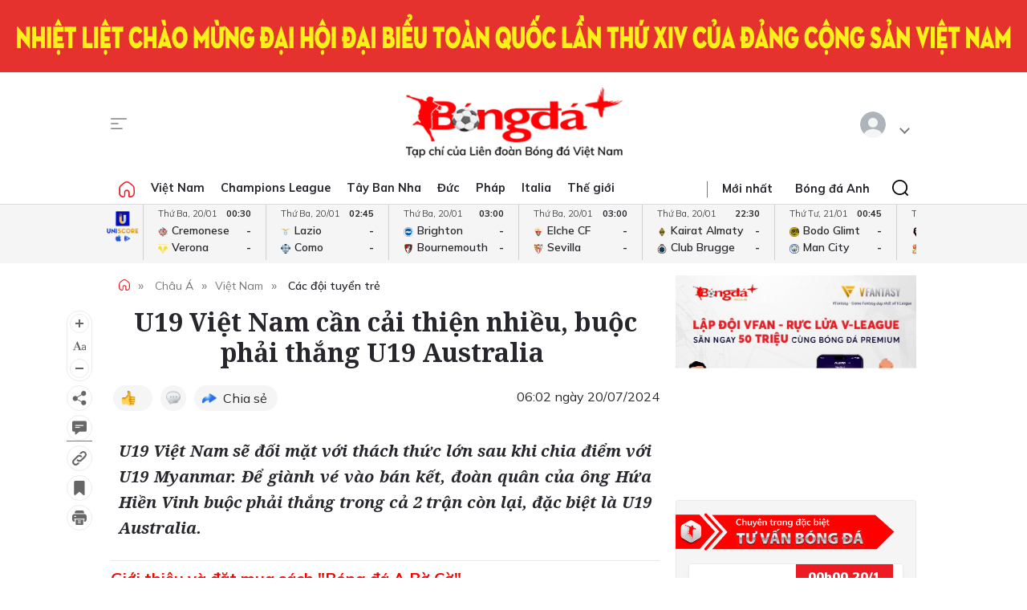

--- FILE ---
content_type: text/html; charset=utf-8
request_url: https://bongdaplus.vn/cac-doi-tuyen-tre-viet-nam/u19-viet-nam-can-cai-thien-nhieu-buoc-phai-thang-u19-australia-4388042407.html
body_size: 27357
content:
<!DOCTYPE html>
<html lang="en">
<head>
    <title>U19 Việt Nam cần cải thiện nhiều, buộc phải thắng U19 Australia  - Bongdaplus.vn</title>
    <meta name="description" content="U19 Việt Nam sẽ đối mặt với thách thức lớn sau khi chia điểm với U19 Myanmar. Để giành vé vào bán kết, đoàn quân của ông Hứa Hiền Vinh buộc phải thắng trong cả 2 trận còn lại, đặc biệt là U19 Australia." /><meta name="keywords" content="U19 Việt Nam,U19 Australia"/>
    <meta property="fb:app_id" content="1453969491564588" /><meta property="article:publisher" content="https://www.facebook.com/baobongda" /><meta property="author" name="author" content="https://www.facebook.com/baobongda" /><meta content="7/20/2024 6:05:13 AM" itemprop="dateCreated"/><meta content="7/20/2024 6:02:58 AM" itemprop="dateModified" name="lastmod"/><meta content="7/20/2024 6:02:58 AM" itemprop="datePublished" name="pubdate"/><meta property="og:description" content="U19 Việt Nam sẽ đối mặt với thách thức lớn sau khi chia điểm với U19 Myanmar. Để giành vé vào bán kết, đoàn quân của ông Hứa Hiền Vinh buộc phải thắng trong cả 2 trận còn lại, đặc biệt là U19 Australia." itemprop="description"/><meta content="Các đội tuyển trẻ" itemprop="articleSection"/><meta content="U19 Việt Nam,U19 Australia" itemprop="keywords" name="keywords"/><meta property="og:title" content="U19 Việt Nam cần cải thiện nhiều, buộc phải thắng U19 Australia " /><meta property="og:title" content="U19 Việt Nam cần cải thiện nhiều, buộc phải thắng U19 Australia " itemprop="headline" /><meta property="og:site_name" content="Bongdaplus-Báo Bóng đá" /><meta content="Bongdaplus-Báo Bóng đá" itemprop="sourceOrganization" name="source"/><meta property="og:type" content="article"/><meta content="vi-VN" itemprop="inLanguage"/><meta content="news" itemprop="genre" name="medium"/><meta property="og:image" itemprop="thumbnailUrl" content="https://cdn.bongdaplus.vn/Assets/Media/2024/07/20/36/U19 Viet Nam 1.jpg" /><link rel="canonical" href="https://bongdaplus.vn/cac-doi-tuyen-tre-viet-nam/u19-viet-nam-can-cai-thien-nhieu-buoc-phai-thang-u19-australia-4388042407.html" /><meta property="og:url" itemprop="url" content="https://bongdaplus.vn/cac-doi-tuyen-tre-viet-nam/u19-viet-nam-can-cai-thien-nhieu-buoc-phai-thang-u19-australia-4388042407.html" />
    <meta name="MobileOptimized" content="100" />
    <meta name="viewport" content="width=device-width, initial-scale=1" />
    <meta http-equiv="Content-Type" content="text/html; charset=UTF-8" />
    <meta http-equiv="content-language" content="vi" />
    <meta http-equiv="refresh" content="300" />
    <meta property="fb:pages" content="1738672379699789" />
    <meta property="dable:item_id" content="2015111202028" />
    <meta property="og:image" itemprop="thumbnailUrl" content="https://bongdaplus.vn/img/logo-daily.png" />
    <link href="/favicon.ico" rel="shortcut icon" type="image/x-icon" />
    <link href="/favicon.svg" rel="icon" sizes="any" type="image/svg+xml" />
    <link href="/apple-touch-icon.png" rel="apple-touch-icon" />
    <!--iPhone icons-->
    <link href="/logo-57.png" rel="apple-touch-icon-precomposed" sizes="57x57" />
    <link href="/logo-114.png" rel="apple-touch-icon-precomposed" sizes="114x114" />
    <!--iPad icons-->
    <link href="/logo-72.png" rel="apple-touch-icon-precomposed" sizes="72x72" />
    <link href="/logo-114.png" rel="apple-touch-icon-precomposed" sizes="114x114" />
    <!--Android icon-->
    <link href="/logo-114.png" rel="apple-touch-icon-precomposed" sizes="1x1" />
    <!--Symbian icon-->
    <link href="/logo-57.png" rel="nokia-touch-icon" sizes="57x57" />
    <link rel="preconnect" href="https://fonts.googleapis.com">
    <link rel="preconnect" href="https://fonts.gstatic.com" crossorigin>
    <link href="https://fonts.googleapis.com/css2?family=Mulish:ital,wght@0,200;0,300;0,400;0,500;0,600;0,700;0,800;0,900;1,200;1,300;1,400;1,500;1,600;1,700;1,800&display=swap" rel="stylesheet">
    <link href="https://fonts.googleapis.com/css2?family=Noto+Serif:ital,wght@0,200;0,300;0,400;0,500;0,600;0,700;0,800;0,900;1,200;1,300;1,400;1,500;1,600;1,700;1,800;1,900&display=swap" rel="stylesheet">
    <link href="/css/premium.css?id=0000&amp;v=jn6Fg4JPzk44yWhUwxzzWle1mQl2yjnAh7QwNj0ww74" rel="stylesheet">

    <script async src="https://www.googletagmanager.com/gtag/js?id=UA-20374657-1"></script>
    <script>
        window.dataLayer = window.dataLayer || [];
        function gtag() { dataLayer.push(arguments); }
        gtag('js', new Date());

        gtag('config', 'UA-20374657-1');
    </script>
    <!-- Google tag (gtag.js) -->
    <script async src="https://www.googletagmanager.com/gtag/js?id=G-Y1DBNQWMVW"></script>
    <script>
        window.dataLayer = window.dataLayer || [];
        function gtag() { dataLayer.push(arguments); }
        gtag('js', new Date());

        gtag('config', 'G-Y1DBNQWMVW');
    </script>

    <script async src="https://static.amcdn.vn/tka/cdn.js" type="text/javascript"></script>
    <script>var arfAsync = arfAsync || [];</script>
    <script id="arf-core-js" onerror="window.arferrorload=true;" src="//media1.admicro.vn/cms/Arf.min.js" async></script>
            <script async src="https://pagead2.googlesyndication.com/pagead/js/adsbygoogle.js?client=ca-pub-3619133031508264" crossorigin="anonymous"></script>
</head>
<body>
    <script type="application/ld+json">
        {
        "@context": "https://schema.org",
        "@type": "Organization",
        "name": "TẠP CHÍ ĐIỆN TỬ BÓNG ĐÁ - BONGDAPLUS",
        "url": "https://bongdaplus.vn",
        "logo": "https://bongdaplus.vn/img/logo.png",
        "contactPoint": {
        "@type": "ContactPoint",
        "telephone": "(84.24)35541188",
        "contactType": "customer service",
        "areaServed": "VN",
        "availableLanguage": "Vietnamese"
        },
        "sameAs": [
        "https://www.facebook.com/baobongda",
        "https://www.youtube.com/channel/UCuyU6XdKPAjLBQ3l8xvTH1A",
        "https://bongdaplus.vn",
        "https://www.pinterest.com/bongdaplus",
        "https://soundcloud.com/baobongda"
        ]
        }
    </script>
    <header>
        <center><div id="ADMTOP" class="banner admob" banner-adpos="top"></div></center>

<center><div class="hide-m"><img alt="Chào mừng đại hội Đảng các cấp lần thứ XIV" src="https://cdn.bongdaplus.vn/Assets/Media/2026/01/18/1/chao-mung-dh-dang-xiv-w.jpg" /></div></center>

<center><div class="hide-w"><img alt="Chào mừng đại hội Đảng các cấp lần thứ XIV" src="https://cdn.bongdaplus.vn/Assets/Media/2026/01/18/1/chao-mung-dai-hoi-dang-xiv-m.jpg" style="width:100%;" /></div></center>

<div class="cont-wrap">
    <div class="mmnu-nav">
        <button class="ico mnu-sch mmnu-trigger hide-w"></button>
        <button class="ico menubar mmnu-trigger hide-m"></button>
        <button class="ico close mmnu-closer hide"></button>
    </div>
    <a class="logo" href="/"></a>
    <button class="ico bell hide-w hide"></button>

    <div class="authen-nav dropper">
        <a class="member">
            <span class="avatar">
            </span>
        </a>
        <div class="drop-down rgt">
            <ul class="lst">
                
    <li><a href="#" data-showpaner="#loginview">Đăng nhập</a></li>
    <li><a href="https://member.bongdaplus.vn/Identity/Account/Register?returnUrl=%2F" target="_blank">Tạo tài khoản</a></li>


            </ul>
        </div>
    </div>
</div>
    </header>
    
<script type="application/ld+json">
    {
    "@context": "https://schema.org",
    "@type": "NewsArticle",
    "mainEntityOfPage": {
    "@type": "WebPage",
    "@id": "https://bongdaplus.vn/cac-doi-tuyen-tre-viet-nam/u19-viet-nam-can-cai-thien-nhieu-buoc-phai-thang-u19-australia-4388042407.html"
    },
    "headline": "U19 Việt Nam cần cải thiện nhiều, buộc phải thắng U19 Australia ",
    "description": "U19 Việt Nam sẽ đối mặt với thách thức lớn sau khi chia điểm với U19 Myanmar. Để giành vé vào bán kết, đoàn quân của ông Hứa Hiền Vinh buộc phải thắng trong cả 2 trận còn lại, đặc biệt là U19 Australia.",
    "image": {
    "@type": "ImageObject",
    "url": "https://cdn.bongdaplus.vn/assets/Media/2024/07/20/36/U19 Viet Nam 1.jpg",
    "width": 480,
    "height": 270
    },
    "author": {
    "@type": "Organization",
    "name": "H&#x1ED3;ng Qu&#x1EA3;ng "
    },
    "publisher": {
    "@type": "Organization",
    "name": "TẠP CHÍ ĐIỆN TỬ BÓNG ĐÁ - BONGDAPLUS",
    "logo": {
    "@type": "ImageObject",
    "url": "https://bongdaplus.vn/img/logo-tap-chi.png",
    "width": 120,
    "height": 40
    }
    },
    "datePublished": "7/20/2024 6:02:58 AM",
    "dateModified": "7/20/2024 6:02:58 AM"
    }
</script>

<script type="application/ld+json">
    {
    "@context": "https://schema.org/",
    "@type": "Person",
    "name": "H&#x1ED3;ng Qu&#x1EA3;ng ",
    "url": "https://bongdaplus.vn/tac-gia/hong-quang",
    "image": "https://cdn.bongdaplus.vn/assets",
    "sameAs": "https://bongdaplus.vn",
    "jobTitle": "Biên tập viên",
    "worksFor": {
    "@type": "Organization",
    "name": "TẠP CHÍ ĐIỆN TỬ BÓNG ĐÁ - BONGDAPLUS"
    }
    }
</script>
<input type="hidden" id="catrefid" value="cac-doi-tuyen-tre-viet-nam" />
<input type="hidden" id="objectid" value="438804" />
<input type="hidden" id="objecttype" value="0" />
<input type="hidden" id="parentid" value="0" />
<input type="hidden" id="commentnum" value="0" />
<img src="/imgthumbnail/438804/0/27" alt="" height="0" width="0" style="position: absolute" />

        <main>
            <div class="nav-menu">
    <div class="menu-bar">
        <div class="cont-wrap">
            <div class="menu-side">
                <ul class="bar-w">
                    <li><a class="ico home" href="/"></a></li>
                            <li class="popover">
                                <a title="Việt Nam" href="/bong-da-viet-nam">Việt Nam</a>
                                <div class="drop-down">
                                    <ul class="lst">
                                            <li><a title="V-League" href="/v-league">V-League</a></li>
                                            <li><a title="Hạng Nhất" href="/hang-nhat-quoc-gia">Hạng Nhất</a></li>
                                            <li><a title="Cúp Quốc gia" href="/cup-quoc-gia">Cúp Quốc gia</a></li>
                                            <li><a title="ĐTQG" href="/doi-tuyen-quoc-gia-viet-nam">ĐTQG</a></li>
                                            <li><a title="Bóng đá Nữ" href="/bong-da-nu-viet-nam">Bóng đá Nữ</a></li>
                                            <li><a title="U17 Quốc gia" href="/u17-viet-nam">U17 Quốc gia</a></li>
                                            <li><a title="Futsal" href="/futsal">Futsal</a></li>
                                            <li><a title="Phong trào" href="/bong-da-phong-trao">Phong trào</a></li>
                                            <li><a title="Các đội tuyển trẻ" href="/cac-doi-tuyen-tre-viet-nam">Các đội tuyển trẻ</a></li>
                                            <li><a title="Tin khác" href="/tin-khac">Tin khác</a></li>
                                            <li><a title="U19 Quốc Gia" href="/u19-viet-nam">U19 Quốc Gia</a></li>
                                            <li><a title="Đơn vị Kết nghĩa" href="/ket-nghia-anh-em">Đơn vị Kết nghĩa</a></li>
                                            <li><a title="U21 Quốc Gia" href="/u21-viet-nam">U21 Quốc Gia</a></li>
                                    </ul>
                                </div>
                            </li>
                            <li><a title="Champions League" href="/champions-league-cup-c1">Champions League</a></li>
                            <li class="popover">
                                <a title="Tây Ban Nha" href="/bong-da-tay-ban-nha">Tây Ban Nha</a>
                                <div class="drop-down">
                                    <ul class="lst">
                                            <li><a title="VĐQG Tây Ban Nha" href="/la-liga">VĐQG Tây Ban Nha</a></li>
                                            <li><a title="Cúp Nhà Vua" href="/cup-nha-vua-tay-ban-nha">Cúp Nhà Vua</a></li>
                                            <li><a title="Đội tuyển TBN" href="/doi-tuyen-tay-ban-nha">Đội tuyển TBN</a></li>
                                    </ul>
                                </div>
                            </li>
                            <li class="popover">
                                <a title="Đức" href="/bong-da-duc">Đức</a>
                                <div class="drop-down">
                                    <ul class="lst">
                                            <li><a title="VĐQG Đức" href="/bundesliga">VĐQG Đức</a></li>
                                            <li><a title="Cúp Quốc gia Đức" href="/cup-quoc-gia-duc">Cúp Quốc gia Đức</a></li>
                                            <li><a title="Đội tuyển Đức" href="/doi-tuyen-duc">Đội tuyển Đức</a></li>
                                    </ul>
                                </div>
                            </li>
                            <li class="popover">
                                <a title="Pháp" href="/bong-da-phap">Pháp</a>
                                <div class="drop-down">
                                    <ul class="lst">
                                            <li><a title="VĐQG Pháp" href="/ligue-1">VĐQG Pháp</a></li>
                                            <li><a title="Cúp Quốc gia Pháp" href="/cup-quoc-gia-phap">Cúp Quốc gia Pháp</a></li>
                                            <li><a title="Đội tuyển Pháp" href="/doi-tuyen-phap">Đội tuyển Pháp</a></li>
                                    </ul>
                                </div>
                            </li>
                            <li class="popover">
                                <a title="Italia" href="/bong-da-y">Italia</a>
                                <div class="drop-down">
                                    <ul class="lst">
                                            <li><a title="VĐQG Italia" href="/serie-a">VĐQG Italia</a></li>
                                            <li><a title="Coppa Italia" href="/coppa-italia">Coppa Italia</a></li>
                                            <li><a title="Đội tuyển Italia" href="/doi-tuyen-y">Đội tuyển Italia</a></li>
                                    </ul>
                                </div>
                            </li>
                            <li class="popover">
                                <a title="Thế giới" href="/bong-da-the-gioi">Thế giới</a>
                                <div class="drop-down">
                                    <ul class="lst">
                                            <li><a title="Giao hữu" href="/giao-huu-bong-da">Giao hữu</a></li>
                                            <li><a title="World Cup" href="/world-cup">World Cup</a></li>
                                            <li><a title="Điểm tin" href="/diem-tin">Điểm tin</a></li>
                                            <li><a title="FIFA Club World Cup" href="/fifa-club-world-cup">FIFA Club World Cup</a></li>
                                            <li><a title="Confed Cup" href="/confed-cup">Confed Cup</a></li>
                                    </ul>
                                </div>
                            </li>
                    <li><a title="Nhận định bóng đá" href="/nhan-dinh-bong-da-tags">Nhận định</a></li>
                    <li><a title="Chuyên trang Tư vấn Bóng đá" href="/soi-keo-bong-da">Tư vấn</a></li>
                    <li><a title="Thể thao" href="/the-thao">Thể thao</a></li>
                    <li><a title="Multimedia" href="/video">Multimedia</a></li>
                    <li class="hide"><a title="Bongdaplus Premium" href="/premium">Premium <i class="ico crown"></i></a></li>
                </ul>
            </div>
            <div class="menu-nav">
                <a class="ico home hide-w" href="/"></a>
                <ul class="nav">
                    <li class="hide-m"><i class="sepr"></i></li>
                    <li><a href="/tin-moi">Mới nhất</a></li>
                    <li class="hide-w"><a title="Bongdaplus Premium" href="/premium">Premium <i class="ico crown"></i></a></li>
                        <li><a title="Anh" href="/bong-da-anh">Bóng đá Anh</a></li>
                        <li class="hide-w"><a title="Việt Nam" href="/bong-da-viet-nam">Việt Nam</a></li>
                        <li class="hide-w"><a title="Champions League" href="/champions-league-cup-c1">Champions League</a></li>
                        <li class="hide-w"><a title="Tây Ban Nha" href="/bong-da-tay-ban-nha">Tây Ban Nha</a></li>
                        <li class="hide-w"><a title="Đức" href="/bong-da-duc">Đức</a></li>
                        <li class="hide-w"><a title="Pháp" href="/bong-da-phap">Pháp</a></li>
                        <li class="hide-w"><a title="Italia" href="/bong-da-y">Italia</a></li>
                        <li class="hide-w"><a title="Thế giới" href="/bong-da-the-gioi">Thế giới</a></li>
                    <li class="hide-w"><a title="Nhận định" href="/nhan-dinh-bong-da-tags">Nhận định</a></li>
                    <li class="hide-w"><a title="Chuyên trang Tư vấn Bóng đá" href="/soi-keo-bong-da">Tư vấn</a></li>
                    <li class="hide-w"><a title="Thể thao" href="/the-thao">Thể thao</a></li>
                    <li class="hide-w"><a title="Multimedia" href="/video">Multimedia</a></li>
                    <li class="hide-w"><a title="Chuyển nhượng" href="/chuyen-nhuong">Chuyển nhượng</a></li>
                </ul>
                <div class="srch-bar hide-m">
                    <button class="ico close"></button>
                    <form class="srch-form" action="/tim-kiem">
                        <input class="pattern toggler" name="q" type="text" placeholder="Nhập nội dung cần tìm" />
                    </form>
                </div>
            </div>
        </div>
    </div>
    <div class="clr"></div>
</div>
<div class="mob-menu">
    <div class="mmnu-cap">
        <button class="ico close" data-action="hide"></button>
        <a class="logo" href="/"></a>
    </div>
    <form class="mmnu-sch " action="/tim-kiem">
        <input type="text" name="q">
        <button class="ico search" type="submit"></button>
    </form>
    <div class="mmnu-lst">
        <div class="menu-row">
            <ul class="bar">
                <li class="exp">
                    <a class="major" title="Tin mới nhất" href="/tin-moi"><span class="ico blinkr"></span> Mới nhất</a>
                </li>
                <li>
                    <ul class="lst">
                        <li><a class="fst" title="Nhận định Bóng đá" href="/nhan-dinh-bong-da-tags">Nhận định</a></li>
                    </ul>
                </li>
                <li>
                    <ul class="lst">
                        <li><a class="fst" title="Chuyên trang Tư vấn Bóng đá" href="/soi-keo-bong-da">Tư vấn</a></li>
                    </ul>
                </li>
                <li class="exp"></li>
                <li class="exp"><a class="major" title="Bóng đá Plus Premium" href="/premium">Bóng đá Premium <i class="ico crown"></i></a></li>
                <li>
                    <ul class="lst">
                        <li><a class="fst" title="Bóng đá Việt Nam" href="/bong-da-viet-nam">Bóng đá Việt Nam</a></li>
                        <li><a title="Đội tuyển Việt Nam" href="/doi-tuyen-quoc-gia-viet-nam">Đội tuyển Việt Nam</a></li>
                        <li><a title="V.League" href="/v-league">V.League</a></li>
                        <li><a title="Hạng Nhất" href="/hang-nhat-viet-nam">Hạng Nhất</a></li>
                        <li><a title="Cúp Quốc gia" href="/cup-quoc-gia-viet-nam">Cúp Quốc gia</a></li>
                        <li><a title="Bóng đá nữ" href="/bong-da-nu-viet-nam">Bóng đá nữ</a></li>
                        <li><a title="Futsal" href="/futsal">Futsal</a></li>
                        <li><a title="Phong trào" href="/bong-da-phong-trao">Phong trào</a></li>
                        <li><a title="Chuyển nhượng V.League" href="/tin-chuyen-nhuong-v-league">Chuyển nhượng</a></li>
                    </ul>
                </li>
                <li>
                    <ul class="lst">
                        <li><a class="fst" title="Bóng đá Anh" href="/bong-da-anh">Bóng đá Anh</a></li>
                        <li><a title="Đội tuyển Anh" href="/doi-tuyen-anh">Đội tuyển Anh</a></li>
                        <li><a title="Ngoại hạng Anh" href="/ngoai-hang-anh">Ngoại hạng Anh</a></li>
                        <li><a title="FA Cup" href="/fa-cup">FA Cup</a></li>
                        <li><a title="League Cup" href="/cup-lien-doan-anh">League Cup</a></li>
                    </ul>
                    <div class="clx"></div>
                    <ul class="lst">
                        <li><a class="fst" title="Tây Ban nha" href="/bong-da-tay-ban-nha">Tây Ban nha</a></li>
                        <li><a title="Đội tuyển TBN" href="/doi-tuyen-tay-ban-nha">Đội tuyển TBN</a></li>
                        <li><a title="La Liga" href="/la-liga">La Liga</a></li>
                        <li><a title="Cúp Nhà Vua" href="/cup-nha-vua-tay-ban-nha">Cúp Nhà Vua</a></li>
                    </ul>
                </li>
                <li class="exp"></li>
                <li>
                    <ul class="lst">
                        <li><a class="fst" title="Bóng đá Pháp" href="/bong-da-phap">Bóng đá Pháp</a></li>
                        <li><a title="Đội tuyển Pháp" href="/doi-tuyen-phap">Đội tuyển Pháp</a></li>
                        <li><a title="Ligue 1" href="/ligue-1">Ligue 1</a></li>
                        <li><a title="Cúp QG Pháp" href="/cup-quoc-gia-phap">Cúp QG Pháp</a></li>
                        <li><a title="Cúp Liên đoàn Pháp" href="/cup-lien-doan-phap-tags">Cúp Liên đoàn Pháp</a></li>
                    </ul>
                </li>
                <li>
                    <ul class="lst">
                        <li><a class="fst" href="#">Bóng đá Khu vực</a></li>
                        <li><a title="Asian Cup" href="/asian-cup">Asian Cup</a></li>
                        <li><a title="Asian Games" href="/asian-games">Asian Games</a></li>
                        <li><a title="AFF Cup" href="/aff-cup">AFF Cup</a></li>
                        <li><a title="SEA Games" href="/sea-games">SEA Games</a></li>
                    </ul>
                </li>
                <li class="exp"></li>
                <li>
                    <ul class="lst">
                        <li><a class="fst" title="Bóng đá Italia" href="/bong-da-y">Bóng đá Italia</a></li>
                        <li><a title="Đội tuyển Italia" href="/doi-tuyen-y">Đội tuyển Italia</a></li>
                        <li><a title="Serie A" href="/serie-a">Serie A</a></li>
                        <li><a title="Coppa Italia" href="/coppa-italia">Coppa Italia</a></li>
                    </ul>
                </li>
                <li>
                    <ul class="lst">
                        <li><a class="fst" title="Bóng đá Đức" href="/bong-da-duc">Bóng đá Đức</a></li>
                        <li><a title="Đội tuyển Đức" href="/doi-tuyen-duc">Đội tuyển Đức</a></li>
                        <li><a title="Bundesliga" href="/bundesliga">Bundesliga</a></li>
                        <li><a title="Cúp QG Đức" href="/cup-quoc-gia-duc">Cúp QG Đức</a></li>
                    </ul>
                </li>
                <li class="exp"></li>
                <li>
                    <ul class="lst">
                        <li><a class="fst" href="#">Nội dung Đặc biệt</a></li>
                        <li><a title="Big Story" href="/emagazine">Big Story</a></li>
                        <li><a title="X-File" href="/x-file">X-File</a></li>
                        <li><a title="Infographic" href="/infographic">Infographic</a></li>
                        <li><a title="Interactive" href="/interactive">Interactive</a></li>
                    </ul>
                </li>
                <li>
                    <ul class="lst">
                        <li><a class="fst" href="#">Giải đấu CLB</a></li>
                        <li><a title="Champions Leage" href="/champions-league-cup-c1">Champions League</a></li>
                        <li><a title="Europa League" href="/europa-league">Europa League</a></li>
                        <li><a title="Club World Cup" href="/fifa-club-world-cup-tags">Club World Cup</a></li>
                        <li><a title="Europa Conference League" href="/europa-conference-league">Europa Conf League</a></li>
                    </ul>
                </li>
                <li class="exp"></li>
                <li>
                    <ul class="lst">
                        <li><a class="fst" href="#">Chuyên đề</a></li>
                        <li><a title="Tin chuyển nhượng" href="/tin-chuyen-nhuong">Chuyển nhượng</a></li>
                        <li><a title="Hậu trường bóng đá" href="/hau-truong-bong-da">Hậu trường</a></li>
                        <li><a title="Điểm tin" href="/diem-tin">Điểm tin</a></li>
                        <li><a title="Showbiz Ngôi sao" href="/ngoi-sao-showbiz">Showbiz Ngôi sao</a></li>
                        <li><a title="Góc check var" href="/goc-check-var">Góc check var</a></li>
                        <li><a title="Đam mê" href="/dam-me">Đam mê</a></li>
                    </ul>
                </li>
                <li>
                    <ul class="lst">
                        <li><a class="fst" href="#">Đội tuyển</a></li>
                        <li><a title="World Cup nữ 2028" href="/world-cup-nu-2023-tags">World Cup nữ 2028</a></li>
                        <li><a title="World Cup" href="/world-cup">World Cup</a></li>
                        <li><a title="European Championship 2028" href="/euro-cup-chau-au">EURO 2028</a></li>
                        <li><a title="Nations League" href="/nations-league">Nations League</a></li>
                        <li><a title="Copa America" href="/copa-america">Copa America</a></li>
                        <li><a title="CAN" href="/can">CAN</a></li>
                        <li><a title="Olympic 2028" href="/olympic">Olympic 2028</a></li>
                    </ul>
                </li>
                <li class="exp"></li>
                <li>
                    <ul class="lst">
                        <li><a class="fst" title="Multimedia" href="/video">Multimedia</a></li>
                    </ul>
                </li>
                <li>
                    <ul class="lst">
                        <li>&nbsp;</li>
                    </ul>
                </li>
                <li class="exp"></li>
                <li>
                    <ul class="lst">
                        <li><a class="fst" href="/lich-thi-dau-bong-da">Lịch thi đấu</a></li>
                        <li class="hide-m"><a href="/lich-thi-dau-bong-da?bong-da-viet-nam" title="Lịch thi đấu V.League">V.League</a></li>
                        <li class="hide-m"><a href="/lich-thi-dau-bong-da?bong-da-anh" title="Lịch thi đấu Ngoại hạng Anh">Ngoại hạng Anh</a></li>
                        <li class="hide-m"><a href="/lich-thi-dau-bong-da?bong-da-phap" title="Lịch thi đấu Ligue 1 Pháp">Ligue 1</a></li>
                        <li class="hide-m"><a href="/lich-thi-dau-bong-da?bong-da-tay-ban-nha" title="Lịch thi đấu La Liga Tây Ban Nha">La Liga</a></li>
                        <li class="hide-m"><a href="/lich-thi-dau-bong-da?bong-da-duc" title="Lịch thi đấu Bundesliga Đức">Bundesliga</a></li>
                        <li class="hide-m"><a href="/lich-thi-dau-bong-da?bong-da-y" title="Lịch thi đấu Serie A Italia">Serie A</a></li>
                        <li class="hide-m"><a href="/lich-thi-dau-bong-da?champions-league-cup-c1" title="Lịch thi đấu Champions League">Champions League</a></li>
                        <li class="hide-m"><a href="/lich-thi-dau-bong-da?europa-league" title="Lịch thi đấu Europa League">Europa League</a></li>
                    </ul>
                </li>
                <li>
                    <ul class="lst">
                        <li><a class="fst" href="/bang-xep-hang-bong-da">Bảng xếp hạng</a></li>
                        <li class="hide-m"><a href="/bang-xep-hang-bong-da?bong-da-viet-nam" title="Bảng xếp hạng V.League">V.League</a></li>
                        <li class="hide-m"><a href="/bang-xep-hang-bong-da?bong-da-anh" title="Bảng xếp hạng Ngoại hạng Anh">Ngoại hạng Anh</a></li>
                        <li class="hide-m"><a href="/bang-xep-hang-bong-da?bong-da-phap" title="Bảng xếp hạng Ligue 1 Pháp">Ligue 1</a></li>
                        <li class="hide-m"><a href="/bang-xep-hang-bong-da?bong-da-tay-ban-nha" title="Bảng xếp hạng La Liga Tây Ban Nha">La Liga</a></li>
                        <li class="hide-m"><a href="/bang-xep-hang-bong-da?bong-da-duc" title="Bảng xếp hạng Bundesliga Đức">Bundesliga</a></li>
                        <li class="hide-m"><a href="/bang-xep-hang-bong-da?bong-da-y" title="Bảng xếp hạng Serie A Italia">Serie A</a></li>
                        <li class="hide-m"><a href="/bang-xep-hang-bong-da?champions-league-cup-c1" title="Bảng xếp hạng Champions League">Champions League</a></li>
                        <li class="hide-m"><a href="/bang-xep-hang-bong-da?europa-league" title="Bảng xếp hạng Europa League">Europa League</a></li>
                    </ul>
                </li>
                <li class="exp"></li>
                <li><a class="caption" href="https://phui.bongdaplus.vn" target="_blank">Bóng đá phủi</a></li>
                <li><a class="caption" href="/tennis">Tennis</a></li>
                <li><a class="caption" href="/esports">Esports</a></li>
                <li><a class="caption" href="/the-thao">Thể thao +</a></li>
            </ul>
        </div>
    </div>
    <div class="mmnu-end tx-cen">
        <p>Bóng Đá Plus trên MXH</p>
        <ul class="bar social-lnk">
            <li class="hide-m">Theo dõi thông tin</li>
            <li><a class="ico fb-lnk" target="_blank" href="https://www.facebook.com/BaoBongDa/"></a></li>
            <li><a class="ico yt-lnk" target="_blank" href="https://www.youtube.com/channel/UCF0VFBZu-5SRJXMV_FMysEA"></a></li>
        </ul>
    </div>
</div>
<div class="mega-menu">
    <div class="cont-wrap">
        <div class="menu-row">
            <ul class="bar">
                <li><a class="caption" title="Tin mới nhất" href="/tin-moi">Mới nhất</a></li>
                <li>
                    <ul class="lst">
                        <li><a class="fst" title="Bóng đá Việt Nam" href="/bong-da-viet-nam">Bóng đá Việt Nam</a></li>
                        <li><a title="Đội tuyển Việt Nam" href="/doi-tuyen-quoc-gia-viet-nam">Đội tuyển Việt Nam</a></li>
                        <li><a title="V.League" href="/v-league">V.League</a></li>
                        <li><a title="Hạng Nhất" href="/hang-nhat-viet-nam">Hạng Nhất</a></li>
                        <li><a title="Cúp Quốc gia" href="/cup-quoc-gia-viet-nam">Cúp Quốc gia</a></li>
                        <li><a title="Cúp châu Á" href="/asian-cup">Cúp châu Á</a></li>
                        <li><a title="Bóng đá nữ" href="/bong-da-nu-viet-nam">Bóng đá nữ</a></li>
                        <li><a title="Futsal" href="/futsal">Futsal</a></li>
                        <li><a title="Phong trào" href="/bong-da-phong-trao">Phong trào</a></li>
                        <li><a title="Chuyển nhượng V.League" href="/tin-chuyen-nhuong-v-league">Chuyển nhượng V.League</a></li>
                        <li><a title="Tin khác" href="/tin-khac">Tin khác</a></li>
                    </ul>
                </li>

                <li>
                    <ul class="lst">
                        <li><a class="fst" title="Bóng đá Anh" href="/bong-da-anh">Bóng đá Anh</a></li>
                        <li><a title="Đội tuyển Anh" href="/doi-tuyen-anh">Đội tuyển Anh</a></li>
                        <li><a title="Ngoại hạng Anh" href="/ngoai-hang-anh">Ngoại hạng Anh</a></li>
                        <li><a title="FA Cup" href="/fa-cup">FA Cup</a></li>
                        <li><a title="League Cup" href="/cup-lien-doan-anh">League Cup</a></li>
                    </ul>
                    <div class="clx"></div>
                    <ul class="lst">
                        <li><a class="fst" href="#">Giải đấu CLB</a></li>
                        <li><a title="Champions Leage" href="/champions-league-cup-c1">Champions League</a></li>
                        <li><a title="Europa League" href="/europa-league">Europa League</a></li>
                        <li><a title="Club World Cup" href="/fifa-club-world-cup-tags">Club World Cup</a></li>
                        <li><a title="Europa Conference League" href="/europa-conference-league">Europa Conference League</a></li>
                    </ul>
                </li>

                <li>
                    <ul class="lst">
                        <li><a class="fst" title="Bóng đá Italia" href="/bong-da-y">Bóng đá Italia</a></li>
                        <li><a title="Đội tuyển Italia" href="/doi-tuyen-y">Đội tuyển Italia</a></li>
                        <li><a title="Serie A" href="/serie-a">Serie A</a></li>
                        <li><a title="Coppa Italia" href="/coppa-italia">Coppa Italia</a></li>
                    </ul>
                    <div class="clx"></div>
                    <ul class="lst">
                        <li><a class="fst" href="#">Đội tuyển</a></li>
                        <li><a title="World Cup nữ 2028" href="/world-cup-nu-2023-tags">World Cup nữ 2028</a></li>
                        <li><a title="World Cup" href="/world-cup">World Cup</a></li>
                        <li><a title="European Championship 2028" href="/euro-cup-chau-au">EURO 2028</a></li>
                        <li><a title="Nations League" href="/nations-league">Nations League</a></li>
                        <li><a title="Copa America" href="/copa-america">Copa America</a></li>
                        <li><a title="CAN" href="/can">CAN</a></li>
                        <li><a title="Olympic" href="/olympic">Olympic 2024</a></li>
                    </ul>
                </li>

                <li>
                    <ul class="lst">
                        <li><a class="fst" title="Bóng đá Pháp" href="/bong-da-phap">Bóng đá Pháp</a></li>
                        <li><a title="Đội tuyển Pháp" href="/doi-tuyen-phap">Đội tuyển Pháp</a></li>
                        <li><a title="Ligue 1" href="/ligue-1">Ligue 1</a></li>
                        <li><a title="Cúp QG Pháp" href="/cup-quoc-gia-phap">Cúp QG Pháp</a></li>
                        <li><a title="Cúp Liên đoàn Pháp" href="/cup-lien-doan-phap-tags">Cúp Liên đoàn Pháp</a></li>
                    </ul>
                    <div class="clx"></div>
                    <ul class="lst">
                        <li><a class="fst" href="#">Khu vực</a></li>
                        <li><a title="Asian Cup" href="/asian-cup">Asian Cup</a></li>
                        <li><a title="Asian Games" href="/asian-games">Asian Games</a></li>
                        <li><a title="AFF Cup" href="/aff-cup">AFF Cup</a></li>
                        <li><a title="SEA Games" href="/sea-games">SEA Games</a></li>
                    </ul>
                </li>

                <li>
                    <ul class="lst">
                        <li><a class="fst" title="Tây Ban nha" href="/bong-da-tay-ban-nha">Tây Ban nha</a></li>
                        <li><a title="Đội tuyển TBN" href="/doi-tuyen-tay-ban-nha">Đội tuyển TBN</a></li>
                        <li><a title="La Liga" href="/la-liga">La Liga</a></li>
                        <li><a title="Cúp Nhà Vua" href="/cup-nha-vua-tay-ban-nha">Cúp Nhà Vua</a></li>
                    </ul>
                    <div class="clx"></div>
                    <ul class="lst">
                        <li><a class="fst" href="#">Chuyên đề</a></li>
                        <li><a title="Tin chuyển nhượng" href="/tin-chuyen-nhuong">Chuyển nhượng</a></li>
                        <li><a title="Hậu trường bóng đá" href="/hau-truong-bong-da">Hậu trường</a></li>
                        <li><a title="Điểm tin" href="/diem-tin">Điểm tin</a></li>
                        <li><a title="Showbiz Ngôi sao" href="/ngoi-sao-showbiz">Showbiz Ngôi sao</a></li>
                        <li><a title="Góc check var" href="/goc-check-var">Góc check var</a></li>
                        <li><a title="Đam mê" href="/dam-me">Đam mê</a></li>
                    </ul>
                </li>

                <li>
                    <ul class="lst">
                        <li><a class="fst" title="Bóng đá Đức" href="/bong-da-duc">Bóng đá Đức</a></li>
                        <li><a title="Đội tuyển Đức" href="/doi-tuyen-duc">Đội tuyển Đức</a></li>
                        <li><a title="Bundesliga" href="/bundesliga">Bundesliga</a></li>
                        <li><a title="Cúp QG Đức" href="/cup-quoc-gia-duc">Cúp QG Đức</a></li>
                    </ul>
                    <div class="clx"></div>
                    <ul class="lst">
                        <li><a class="fst" href="#">Đặc biệt</a></li>
                        <li><a title="Big Story" href="/emagazine">Big Story</a></li>
                        <li><a title="X-File" href="/x-file">X-File</a></li>
                        <li><a title="Infographic" href="/infographic">Infographic</a></li>
                        <li><a title="Interactive" href="/interactive">Interactive</a></li>
                    </ul>
                </li>
            </ul>
        </div>

        <div class="menu-row">
            <ul class="bar">
                <li>&nbsp;</li>
                <li><a title="Thông tin bóng đá" href="/thong-tin-bong-da">Thông tin bóng đá</a></li>
                <li><a title="Tin chuyển nhượng" href="/tin-chuyen-nhuong">Tin chuyển nhượng</a></li>
            </ul>
        </div>

        <div class="menu-row">
            <ul class="bar">
                <li>&nbsp;</li>
                <li><a class="caption" title="Nhận định Bóng đá" href="/nhan-dinh-bong-da-tags">Nhận định</a></li>
                <li><a class="caption" title="Chuyên trang Tư vấn Bóng đá" href="/soi-keo-bong-da">Tư vấn</a></li>
                <li><a class="caption" title="Multimedia" href="/video">Multimedia</a></li>
                <li><a class="caption" title="Youtube" target="_blank" href="https://www.youtube.com/channel/UCF0VFBZu-5SRJXMV_FMysEA">Youtube</a></li>
                <li><a class="caption" title="Facebook fanpage" target="_blank" href="https://www.facebook.com/BaoBongDa">FB Fanpage</a></li>
                <li>
                    <a class="caption" title="Premium" href="/premium">Premium <i class="ico crown"></i></a>
                </li>
            </ul>
        </div>

        <div class="menu-row">
            <ul class="bar">
                <li><a class="caption" href="/lich-thi-dau-bong-da">Lịch thi đấu</a></li>
                <li>
                    <ul class="lst">
                        <li><a class="fst" href="/lich-thi-dau-bong-da">Lịch thi đấu hôm nay</a></li>
                        <li><a href="/lich-thi-dau-bong-da?bong-da-viet-nam" title="Lịch thi đấu V.League">V.League</a></li>
                        <li><a href="/lich-thi-dau-bong-da?bong-da-anh" title="Lịch thi đấu Ngoại hạng Anh">Ngoại hạng Anh</a></li>
                        <li><a href="/lich-thi-dau-bong-da?bong-da-phap" title="Lịch thi đấu Ligue 1 Pháp">Ligue 1</a></li>
                        <li><a href="/lich-thi-dau-bong-da?bong-da-tay-ban-nha" title="Lịch thi đấu La Liga Tây Ban Nha">La Liga</a></li>
                        <li><a href="/lich-thi-dau-bong-da?bong-da-duc" title="Lịch thi đấu Bundesliga Đức">Bundesliga</a></li>
                        <li><a href="/lich-thi-dau-bong-da?bong-da-y" title="Lịch thi đấu Serie A Italia">Serie A</a></li>
                        <li><a href="/lich-thi-dau-bong-da?champions-league-cup-c1" title="Lịch thi đấu Champions League">Champions League</a></li>
                        <li><a href="/lich-thi-dau-bong-da?europa-league" title="Lịch thi đấu Europa League">Europa League</a></li>
                    </ul>
                </li>

                <li>
                    <ul class="lst">
                        <li><a class="fst" href="/ket-qua-bong-da">Kết quả mới nhất</a></li>
                        <li><a href="/lich-thi-dau-bong-da?bong-da-viet-nam" title="Kết quả V.League">V.League</a></li>
                        <li><a href="/lich-thi-dau-bong-da?bong-da-anh" title="Kết quả Ngoại hạng Anh">Ngoại hạng Anh</a></li>
                        <li><a href="/lich-thi-dau-bong-da?bong-da-phap" title="Kết quả Ligue 1 Pháp">Ligue 1</a></li>
                        <li><a href="/lich-thi-dau-bong-da?bong-da-tay-ban-nha" title="Kết quả La Liga Tây Ban Nha">La Liga</a></li>
                        <li><a href="/lich-thi-dau-bong-da?bong-da-duc" title="Kết quả Bundesliga Đức">Bundesliga</a></li>
                        <li><a href="/lich-thi-dau-bong-da?bong-da-y" title="Kết quả Serie A Italia">Serie A</a></li>
                        <li><a href="/lich-thi-dau-bong-da?champions-league-cup-c1" title="Kết quả Champions League">Champions League</a></li>
                        <li><a href="/lich-thi-dau-bong-da?europa-league" title="Kết quả Europa League">Europa League</a></li>
                    </ul>
                </li>

                <li>
                    <ul class="lst">
                        <li><a class="fst" href="#">Bảng xếp hạng</a></li>
                        <li><a href="/bang-xep-hang-bong-da?bong-da-viet-nam" title="Bảng xếp hạng V.League">V.League</a></li>
                        <li><a href="/bang-xep-hang-bong-da?bong-da-anh" title="Bảng xếp hạng Ngoại hạng Anh">Ngoại hạng Anh</a></li>
                        <li><a href="/bang-xep-hang-bong-da?bong-da-phap" title="Bảng xếp hạng Ligue 1 Pháp">Ligue 1</a></li>
                        <li><a href="/bang-xep-hang-bong-da?bong-da-tay-ban-nha" title="Bảng xếp hạng La Liga Tây Ban Nha">La Liga</a></li>
                        <li><a href="/bang-xep-hang-bong-da?bong-da-duc" title="Bảng xếp hạng Bundesliga Đức">Bundesliga</a></li>
                        <li><a href="/bang-xep-hang-bong-da?bong-da-y" title="Bảng xếp hạng Serie A Italia">Serie A</a></li>
                        <li><a href="/bang-xep-hang-bong-da?champions-league-cup-c1" title="Bảng xếp hạng Champions League">Champions League</a></li>
                        <li><a href="/bang-xep-hang-bong-da?europa-league" title="Bảng xếp hạng Europa League">Europa League</a></li>
                    </ul>
                </li>

                <li>
                    <ul class="lst">
                        <li><a class="caption" href="https://phui.bongdaplus.vn" target="_blank">Bóng đá phủi</a></li>
                        <li><a class="caption" href="/tennis">Tennis</a></li>
                    </ul>
                </li>
                <li>
                    <ul class="lst">
                        <li><a class="caption" href="/esports">Esports</a></li>
                        <li><a class="caption" href="/the-thao">Thể thao +</a></li>
                    </ul>
                </li>

                <li>
                    <ul class="lst">
                        <li>
                            <div class="copyr">
                                <div class="splt hide-w"></div>
                                <p class="hide-w"><b class="allcap">Tạp chí Bóng Đá</b></p>
                                <p>
                                    Giấy phép số 48/GP-BTTTT cấp ngày 05/02/2020<br>
                                    Phụ trách toà soạn:<br /> <b>Nguyễn Xuân Vũ</b>
                                </p>
                                <a class="contact-showr" href="#">Thông tin tòa soạn</a>
                                <a class="contact-showr" href="#">Liên hệ quảng cáo</a>
                            </div>
                        </li>
                    </ul>
                </li>
            </ul>
        </div>
    </div>
</div>
<div class="menu-tags hide-w">
    <div class="today"></div>
    <div class="mtags">
            <a title="#U23ChâuÁ" href="/u23-chau-a-2026-tags">#U23ChâuÁ</a>
            <a title="#HighlightNHA" href="/video/highlight">#HighlightNHA</a>
            <a title="#PremierLeague" href="/ngoai-hang-anh">#PremierLeague</a>
    </div>
</div>

<div id="fxtSlideCover" class="fixt-strm" style="margin-bottom:5px;">
    <div class="cont-wrap">
        <a class="brand" href="https://admin.giaminhmedia.vn/www/delivery/cl.php?bannerid=1411&zoneid=328&sig=00439b318f70b23fb89aee9a34efe504cc25c54316e1fc5d57b2410f8d5d82ad&dest=https%3A%2F%2Funiscore.vn%2Fapp" target="_blank" rel="nofollow" style="margin-left:5px;">
            <img alt="" src="https://bongdaplus.vn/img/logouniscore-tiny.png">
        </a>
        <ul id="fxtSlide" class="nav"></ul>
    </div>
</div>

            <center><div id="ADFIX" class="banner adweb admob" banner-adpos="flyfix"></div></center>

            <div id="ADTOP" class="banner adweb" banner-adpos="top"></div>

            <section id="newsDetails" class="details">
                <div class="clx"></div>
                                            <div class="cont-wrap">
    <div class="row">
        <div class="col pad-300">
            <div class="cont-view">
                
<div class="bread-crums">
    <div class="chain-navs">
        <a class="ico home" href="/" style="margin-left:10px;margin-bottom:5px;"></a>&raquo;

        <a href="/bong-da-chau-a">Châu Á</a>&raquo;<a href="/bong-da-viet-nam">Việt Nam</a>&raquo;
        <a class="active" href="/cac-doi-tuyen-tre-viet-nam">C&#xE1;c &#x111;&#x1ED9;i tuy&#x1EC3;n tr&#x1EBB;</a>
        <a class="more-lnk"></a>
    </div>
</div>

                <div class="tool-view">
                    
<div class="toolbar hide-m">
    <ul class="lst">
        <li class="font-sel">
            <button class="ico plus" data-action="zoomIn" data-act-only="true"></button>
            <button class="ico minus" data-action="zoomOut" data-act-only="true"></button>
        </li>

        <li><button class="ico shr-lnk" data-action="share" data-act-only="true"></button></li>
        <li class="cmt-cnt">
            <button class="ico cmt-lnk" data-action="comment" data-act-only="true"></button>
            <span class="ncmt"></span>
        </li>
        <li><button class="ico cpy-lnk" data-action="getLink" data-act-only="true"></button></li>
        <li><a class="ico bmk-lnk" href="#" title="News Title" rel="sidebar" data-action="bookmark" data-act-only="true"></a></li>
        <li><button class="ico prt-lnk" data-action="print" data-act-only="true"></button></li>
    </ul>
</div>

                    <div class="lead-title">
                        <h1>U19 Việt Nam cần cải thiện nhiều, buộc phải thắng U19 Australia </h1>
                    </div>

                    <div class="clx"></div>
                    <div class="emobar">
                        <div class="rgt">
                            06:02 ng&#xE0;y 20/07/2024
                        </div>
                        <a class="emo like" onclick="btnNewsEmotion_click(1)" id="btnEmo1_1"><span id="numemo1_1"></span></a>
                        <a class="emo comment" id="ncmt_1" href="#commenting" data-action="comment" data-act-only="true"></a>
                        <a class="emo share hide-w" href="https://www.facebook.com/sharer.php?u=https://bongdaplus.vn/cac-doi-tuyen-tre-viet-nam/u19-viet-nam-can-cai-thien-nhieu-buoc-phai-thang-u19-australia-4388042407.html"></a>
                        <a class="emo share hide-m" href="https://www.facebook.com/sharer.php?u=https://bongdaplus.vn/cac-doi-tuyen-tre-viet-nam/u19-viet-nam-can-cai-thien-nhieu-buoc-phai-thang-u19-australia-4388042407.html">Chia sẻ</a>
                    </div>
                    <div class="clx"></div>

                    

                    <div class="summary bdr">
                        <b>U19 Việt Nam sẽ đối mặt với thách thức lớn sau khi chia điểm với U19 Myanmar. Để giành vé vào bán kết, đoàn quân của ông Hứa Hiền Vinh buộc phải thắng trong cả 2 trận còn lại, đặc biệt là U19 Australia.</b>
                    </div>

                    <div class="clx"></div>
                    <div><h4> <a href="/bong-da-a-bo-co/index.htm" target="_blank" style="color:#ff0000">Giới thiệu và đặt mua sách "Bóng đá A Bờ Cờ"</a></h4></div>

                    <div class="clx"></div>
                    <div class="key-pnts hide">
                        <ul class="lst"></ul>
                    </div>

                    <div id="postContent" class="content">
                        <p><img alt="" src="https://cdn.bongdaplus.vn/Assets/Media/2024/07/20/36/u19-viet-nam-3.jpg" style="width: 680px; height: 383px;" /></p>

<p><a href="https://bongdaplus.vn/cac-doi-tuyen-tre-viet-nam/nhan-dinh-bong-da-u19-australia-vs-u19-viet-nam-15h00-ngay-21-7-nui-cao-phai-vuot-4387472407.html">Nhận định b&oacute;ng đ&aacute; U19 Australia vs U19 Việt Nam, 15h00 ng&agrave;y 21/7: N&uacute;i cao phải vượt</a></p>

<p>Chỉ c&oacute; 3 đội đứng nhất 3 bảng c&ugrave;ng với 1 đội đứng nh&igrave; c&oacute; th&agrave;nh t&iacute;ch xuất sắc nhất mới gi&agrave;nh v&eacute; v&agrave;o b&aacute;n kết. V&igrave; thế, U19 Việt Nam đặt mục ti&ecirc;u phải gi&agrave;nh trọn 3 điểm trước U19 Myanmar. Tuy nhi&ecirc;n, đo&agrave;n qu&acirc;n của &ocirc;ng Hứa Hiền Vinh đ&atilde; kh&ocirc;ng thể gi&agrave;nh chiến thắng. Một điểm trước đối thủ bị đ&aacute;nh gi&aacute; dưới cơ đ&atilde; đặt U19 Việt Nam v&agrave;o thế kh&oacute; trong cuộc đua gi&agrave;nh v&eacute; v&agrave;o b&aacute;n kết. Cho rằng thế l&agrave; bởi, U19 Australia đ&atilde; thể hiện h&igrave;nh ảnh ấn tượng bằng chiến thắng dễ d&agrave;ng đến 6 b&agrave;n kh&ocirc;ng gỡ trước U19 L&agrave;o. N&oacute;i c&aacute;ch kh&aacute;c, đội b&oacute;ng xứ Chuột t&uacute;i đ&atilde; tr&igrave;nh diễn lối chơi rất mạnh mẽ trong tấn c&ocirc;ng, chắc chắc trong ph&ograve;ng ngự.&nbsp;</p>

<p>Để nắm thế chủ động trong cuộc đua gi&agrave;nh v&eacute; v&agrave;o b&aacute;n kết, thầy tr&ograve; &ocirc;ng Hứa Hiền Vinh chỉ c&oacute; thắng. Bởi chỉ c&oacute; 3 điểm trước U19 Australia ở lượt trận tới mới gi&uacute;p cho U19 Việt Nam tr&agrave;n đầy hy vọng để chiếm ng&ocirc;i đầu, qua đ&oacute;, nắm quyền tự quyết trong tay. C&ograve;n nếu kh&ocirc;ng thắng v&agrave; kết th&uacute;c v&ograve;ng bảng với vị tr&iacute; thứ nh&igrave;, U19 Việt Nam c&oacute; nhiều nhất cũng chỉ 5 điểm. Điểm số n&agrave;y kh&oacute; so s&aacute;nh với đội nh&igrave; ở 2 bảng c&ograve;n lại khi tr&igrave;nh độ giữa c&aacute;c đội ở c&aacute;c bảng A v&agrave; C rất ch&ecirc;nh lệch n&ecirc;n dự đo&aacute;n, đội đứng nh&igrave; của 2 bảng n&agrave;y c&oacute; thể c&oacute; &iacute;t nhất 6 điểm. Nhưng trước một đối thủ mạnh to&agrave;n diện, lại đến từ một nền b&oacute;ng đ&aacute; c&oacute; tr&igrave;nh độ v&agrave; đẳng cấp vượt tầm ch&acirc;u lục U19 Australia th&igrave; chiến thắng kh&ocirc;ng hề l&agrave; mục ti&ecirc;u c&oacute; thể ho&agrave;n th&agrave;nh đối với U19 Việt Nam.</p>

<p><img alt="Các tiền vệ của U19 Việt Nam cần cải thiện khả năng kiểm soát tuyến giữa " src="https://cdn.bongdaplus.vn/Assets/Media/2024/07/20/36/u19-viet-nam-2.jpg" style="width: 680px; height: 383px;" /></p>

<p>Với những g&igrave; đ&atilde; thể hiện trước U19 Myanmar, U19 Việt Nam cần phải cải thiện ch&iacute;nh m&igrave;nh. Phải thừa nhận rằng, U19 Myanmar đ&atilde; chơi tốt hơn so với đo&agrave;n qu&acirc;n của &ocirc;ng Hứa Hiền Vinh. L&yacute; do, h&agrave;ng c&ocirc;ng của &nbsp;U19 Việt Nam vẫn chơi kh&aacute; nhạt nho&agrave;, chưa c&oacute; sự cải thiện n&agrave;o để tạo đột biến mạnh mẽ hơn so với giải giao hữu ở Trung Quốc. Phải đến khi c&oacute; những điều chỉnh sau b&agrave;n thua, U19 Việt Nam mới c&oacute; những cơ hội ăn b&agrave;n r&otilde; hơn v&agrave; đ&atilde; c&oacute; b&agrave;n gỡ ho&agrave;. Nguy&ecirc;n nh&acirc;n của sự bế tắc ở h&agrave;ng c&ocirc;ng một phần do khả năng của c&aacute;c tiền đạo nhưng cũng phải thừa nhận, c&aacute;c tiền vệ của U19 Việt Nam chưa kiểm so&aacute;t tốt ở tuyến giữa. C&aacute;c pha tranh chấp kh&ocirc;ng thực sự hiệu quả, dẫn đến, c&aacute;c tiền đạo ph&iacute;a tr&ecirc;n &ldquo;đ&oacute;i b&oacute;ng&rdquo; n&ecirc;n kh&ocirc;ng c&oacute; nhiều cơ hội để tiếp cận khu vực 1m650 của đối phương.</p>

<p>Hệ thống ph&ograve;ng thủ của U19 Việt Nam cũng đ&atilde; để lộ ra những khoảng trống nhất định. U19 Myanmar tổ chức l&ecirc;n b&oacute;ng từ 2 bi&ecirc;n kh&aacute; mạnh mẽ v&agrave; tốc độ trong l&uacute;c U19 Việt Nam chưa l&agrave;m tr&ograve;n nhiệm vụ để cắt đứt c&aacute;c pha h&atilde;m th&agrave;nh của đối thủ từ những pha xẻ bi&ecirc;n n&agrave;y. R&otilde; nhất l&agrave; ở h&agrave;ng lang phải khi U19 Việt Nam thường xuy&ecirc;n để &ldquo;sổng&rdquo; đối phương. B&agrave;n thua của c&aacute;c học tr&ograve; &ocirc;ng Hứa Hiền Vinh xuất ph&aacute;t từ pha l&ecirc;n b&oacute;ng ở c&aacute;ng tr&aacute;i của đối phương trong l&uacute;c U19 Việt Nam tỏ ra l&uacute;ng t&uacute;ng n&ecirc;n kh&ocirc;ng thể ho&aacute; giải để cầu thủ chạy c&aacute;nh phải của U19 Myanmar thoải m&aacute;i dứt điểm sau pha b&oacute;ng bổng từ c&aacute;nh tr&aacute;i loại hết c&aacute;c hậu vệ của U19 Việt Nam.</p>

<p>U19 Australia to&agrave;n diện trong tấn c&ocirc;ng. Họ mạnh của b&oacute;ng ngắn v&agrave; cả kh&ocirc;ng chiến. Trong trận đấu buộc phải thắng n&agrave;y, &nbsp;U19 Việt Nam cần phải củng cố lại hệ thống ph&ograve;ng thủ để đảm bảo chắc chắn trước khi t&iacute;nh đến c&aacute;c phương &aacute;n tấn c&ocirc;ng.&nbsp;</p>

<p><strong>Lịch thi đấu ng&agrave;y 21/7</strong></p>

<p><strong>15h00:</strong> U19 Australia vs U19 Việt Nam<br />
<strong>19h30: </strong>U19 Myanmar vs U19 L&agrave;o&nbsp;<br />
&nbsp;</p>

                    </div>

                    <div class="clx"></div>




                        <div class="editor"><a style="font-size:1rem;" href="/tac-gia/hong-quang">H&#x1ED3;ng Qu&#x1EA3;ng </a> &bull; 06:02 ng&#xE0;y 20/07/2024</div>

                </div>

                <div class="hash-tags">
                    <b>Tags:</b>
                        <a href="/u19-viet-nam-tags">U19 Vi&#x1EC7;t Nam</a>
                        <a href="/u19-australia-tags">U19 Australia</a>
                </div>

                <style>
    .emopicked {
        border: solid 1px #767676;
    }
</style>
<div class="emobar tx-cen">
    <p><b>Bài viết hay? Ấn để tương tác</b></p>
    <div class="clx"></div>
    <a class="emo like" onclick="btnNewsEmotion_click(1)" id="btnEmo1"><span id="numemo1"></span></a>
    <a class="emo heart" onclick="btnNewsEmotion_click(2)" id="btnEmo2"><span id="numemo2"></span></a>
    <a class="emo star" onclick="btnNewsEmotion_click(4)" id="btnEmo4"><span id="numemo4"></span></a>
    <a class="emo comment" id="ncmt" href="#commenting" data-action="comment" data-act-only="true"></a>
    <a class="emo share" data-action="share" data-act-only="true"></a>
</div>

                <div class="clx"></div>

                

                <div class="clx"></div>

                    <div class="email-box">
        <div class="caption">
            <img class="ico" src="/img/ic-email.svg" alt="Bongdaplus Newsletter">
            Đăng ký nhận tin tức từ Tạp chí Bóng đá
        </div>
        <div class="fld-nl">
            <input type="email" id="emailnewsletter" placeholder="Nhập email">
            <a class="btn major" onclick="btnsetnewsletteremail();">Đăng ký</a>
        </div>
        <p class="ft-sm">
            <i>
                <b>Lưu ý:</b> Khi đăng ký nhận tin tức qua email, đồng nghĩa với việc bạn đã đọc kỹ và <br class="hide-m" />
                chấp thuận các <a style="color:#c90000;" href="https://bongdaplus.vn/policy.htm">điều khoản</a> Tạp chí Bóng đá đã đưa ra.
            </i>
        </p>
    </div>


                <div class="adweb admob">
                    <div id="AM04" class="banner" banner-adpos="textlink1"></div>
                </div>

                



<style>
    .btnlikedislikecmt {
        border-radius: 9px;
        border: solid 1px #767676;
        background-color: #cecece;
    }

    sup {
        padding: 3px;
        position: initial;
        vertical-align: initial;
    }

    .TopComment {
        border: solid 1px #fdd835;
    }

        .TopComment .info .member {
            color: red;
        }

        .TopComment .info .avatar {
            border: solid 1px red;
        }

    .comment .summ .replyat {
        /*color: #1b5e20;*/
        display: inline-block;
        margin: 0 8px 0 0;
        font-weight: bold;
        /* text-decoration: underline; */
    }
</style>
<div id="postComment" class="comm-zone">
    <a class="anchor" name="#comments"></a>
    <div class="clz"></div>
    <div class="xcap">Bình luận</div>
    <div class="clz"></div>
    <div class="comm-post ">
    <div id="formcomment" class="comm-form">
        <label class="txt-fld">
                <textarea id="txtcomment_0" name="txtcomment_0" maxlength="1000" placeholder="Hãy chia sẻ suy nghĩ của bạn..." onclick="showcommentloginform();"></textarea>
        </label>
        <div class="actions">
            <button id="btnComment" class="btn btn-send base" onclick="btnComment_click(0,0)">Gửi</button>
        </div>
        <center><div class="cmterr"></div></center>
    </div>
    </div>
    <div class="clz"></div>
    <div class="comm-frame">
        <div id="NewsComments"></div>
        <div class="clz"></div>
        <div class="cat-news">
            <div id="btnloadviewmore" class="view-more hide"><a onclick="loadviewmorecomment();">Xem thêm</a></div>
        </div>
        <div class="clz"></div>
    </div>
</div>

                <div class="clx"></div>
            </div>

            <div id="ADMID" class="banner adweb admob" banner-adpos="bottom1"></div>

            
<section class="cat-news">
    <div class="cont-wrap">
        <div class="capt-cover tx-cen">
            <div class="caption">Tin mới nhất</div>
            <button class="more-lnk"></button>
        </div>
        <div class="row flex">
                <div class="col m12 w3">
                    <div class="news">
                        <a class="thumb" href="/bong-da-viet-nam/hagl-tiep-buoc-slna-vao-tu-ket-giai-bong-da-vo-dich-u19-quoc-gia-2025-26-4918562601.html"><img alt=" HAGL ti&#x1EBF;p b&#x1B0;&#x1EDB;c SLNA v&#xE0;o t&#x1EE9; k&#x1EBF;t Gi&#x1EA3;i V&#xF4; &#x111;&#x1ECB;ch U19 Qu&#x1ED1;c gia 2025/26" src="https://cdn.bongdaplus.vn/assets/Media/2026/01/19/104/anh 123_m.jpg" /></a>
                        <a class="title" href="/bong-da-viet-nam/hagl-tiep-buoc-slna-vao-tu-ket-giai-bong-da-vo-dich-u19-quoc-gia-2025-26-4918562601.html">
                             HAGL tiếp bước SLNA vào tứ kết Giải Vô địch U19 Quốc gia 2025/26
                            
                        </a>
                        <span class="info cat"><a class="cap" href="/bong-da-viet-nam">Vi&#x1EC7;t Nam</a></span>
                        <span class="info">
                            <span> 03 gi&#x1EDD; tr&#x1B0;&#x1EDB;c</span>
                        </span>
                        <span class="info">
                        </span>
                    </div>
                </div>
                <div class="col m12 w3">
                    <div class="news">
                        <a class="thumb" href="/cup-nha-vua-tay-ban-nha/boc-tham-tu-ket-cup-nha-vua-tay-ban-nha-barca-cham-tran-doi-bong-da-loai-real-4918842601.html"><img alt="B&#x1ED1;c th&#x103;m t&#x1EE9; k&#x1EBF;t C&#xFA;p Nh&#xE0; Vua T&#xE2;y Ban Nha: Barca ch&#x1EA1;m tr&#xE1;n &#x111;&#x1ED9;i b&#xF3;ng &#x111;&#xE3; lo&#x1EA1;i Real" src="https://cdn.bongdaplus.vn/assets/Media/2026/01/19/98/boc-1_m.jpg" /></a>
                        <a class="title" href="/cup-nha-vua-tay-ban-nha/boc-tham-tu-ket-cup-nha-vua-tay-ban-nha-barca-cham-tran-doi-bong-da-loai-real-4918842601.html">
                            Bốc thăm tứ kết Cúp Nhà Vua Tây Ban Nha: Barca chạm trán đội bóng đã loại Real
                            
                        </a>
                        <span class="info cat"><a class="cap" href="/cup-nha-vua-tay-ban-nha">C&#xFA;p Nh&#xE0; Vua</a></span>
                        <span class="info">
                            <span> 04 gi&#x1EDD; tr&#x1B0;&#x1EDB;c</span>
                        </span>
                        <span class="info">
                        </span>
                    </div>
                </div>
                <div class="col m12 w3">
                    <div class="news">
                        <a class="thumb" href="/soi-keo/nhan-dinh-thang-thua-swansea-vs-blackburn-02h45-ngay-21-1-4918832601.html"><img alt="Nh&#x1EAD;n &#x111;&#x1ECB;nh TH&#x1EAE;NG THUA Swansea vs Blackburn, 02h45 ng&#xE0;y 21/1" src="https://cdn.bongdaplus.vn/assets/media/nhan-dinh/nhan-dinh-thang-thua_m.jpg" /></a>
                        <a class="title" href="/soi-keo/nhan-dinh-thang-thua-swansea-vs-blackburn-02h45-ngay-21-1-4918832601.html">
                            Nhận định THẮNG THUA Swansea vs Blackburn, 02h45 ngày 21/1
                            
                        </a>
                        <span class="info cat"><a class="cap" href="/soi-keo">T&#x1B0; v&#x1EA5;n B&#xF3;ng &#x111;&#xE1;</a></span>
                        <span class="info">
                            <span> 04 gi&#x1EDD; tr&#x1B0;&#x1EDB;c</span>
                        </span>
                        <span class="info">
                        </span>
                    </div>
                </div>
                <div class="col m12 w3">
                    <div class="news">
                        <a class="thumb" href="/tennis/con-sot-alexandra-eala-khien-australian-open-2026-qua-tai-ban-to-chuc-phai-xin-loi-4918822601.html"><img alt="&#x201C;C&#x1A1;n s&#x1ED1;t&#x201D; Alexandra Eala khi&#x1EBF;n Australian Open 2026 qu&#xE1; t&#x1EA3;i, ban t&#x1ED5; ch&#x1EE9;c ph&#x1EA3;i xin l&#x1ED7;i" src="https://cdn.bongdaplus.vn/assets/Media/2026/01/19/119/tennis-480_m.jpg" /></a>
                        <a class="title" href="/tennis/con-sot-alexandra-eala-khien-australian-open-2026-qua-tai-ban-to-chuc-phai-xin-loi-4918822601.html">
                            “Cơn sốt” Alexandra Eala khiến Australian Open 2026 quá tải, ban tổ chức phải xin lỗi
                            
                        </a>
                        <span class="info cat"><a class="cap" href="/tennis">Tennis</a></span>
                        <span class="info">
                            <span> 05 gi&#x1EDD; tr&#x1B0;&#x1EDB;c</span>
                        </span>
                        <span class="info">
                        </span>
                    </div>
                </div>
                <div class="col m12 w3">
                    <div class="news">
                        <a class="thumb" href="/soi-keo/nhan-dinh-goc-bodo-glimt-vs-man-city-00h30-ngay-21-1-4918812601.html"><img alt="Nh&#x1EAD;n &#x111;&#x1ECB;nh G&#xD3;C Bodo Glimt vs Man City, 00h30 ng&#xE0;y 21/1" src="https://cdn.bongdaplus.vn/assets/media/nhan-dinh/nhan-dinh-goc_m.jpg" /></a>
                        <a class="title" href="/soi-keo/nhan-dinh-goc-bodo-glimt-vs-man-city-00h30-ngay-21-1-4918812601.html">
                            Nhận định GÓC Bodo Glimt vs Man City, 00h30 ngày 21/1
                            
                        </a>
                        <span class="info cat"><a class="cap" href="/soi-keo">T&#x1B0; v&#x1EA5;n B&#xF3;ng &#x111;&#xE1;</a></span>
                        <span class="info">
                            <span> 05 gi&#x1EDD; tr&#x1B0;&#x1EDB;c</span>
                        </span>
                        <span class="info">
                        </span>
                    </div>
                </div>
                <div class="col m12 w3">
                    <div class="news">
                        <a class="thumb" href="/soi-keo/nhan-dinh-goc-fc-copenhagen-vs-napoli-03h00-ngay-21-1-4918802601.html"><img alt="Nh&#x1EAD;n &#x111;&#x1ECB;nh G&#xD3;C FC Copenhagen vs Napoli, 03h00 ng&#xE0;y 21/1" src="https://cdn.bongdaplus.vn/assets/media/nhan-dinh/nhan-dinh-goc_m.jpg" /></a>
                        <a class="title" href="/soi-keo/nhan-dinh-goc-fc-copenhagen-vs-napoli-03h00-ngay-21-1-4918802601.html">
                            Nhận định GÓC FC Copenhagen vs Napoli, 03h00 ngày 21/1
                            
                        </a>
                        <span class="info cat"><a class="cap" href="/soi-keo">T&#x1B0; v&#x1EA5;n B&#xF3;ng &#x111;&#xE1;</a></span>
                        <span class="info">
                            <span> 05 gi&#x1EDD; tr&#x1B0;&#x1EDB;c</span>
                        </span>
                        <span class="info">
                        </span>
                    </div>
                </div>
                <div class="col m12 w3">
                    <div class="news">
                        <a class="thumb" href="/soi-keo/nhan-dinh-thang-thua-fc-copenhagen-vs-napoli-03h00-ngay-21-1-4918792601.html"><img alt="Nh&#x1EAD;n &#x111;&#x1ECB;nh TH&#x1EAE;NG THUA FC Copenhagen vs Napoli, 03h00 ng&#xE0;y 21/1" src="https://cdn.bongdaplus.vn/assets/media/nhan-dinh/nhan-dinh-thang-thua_m.jpg" /></a>
                        <a class="title" href="/soi-keo/nhan-dinh-thang-thua-fc-copenhagen-vs-napoli-03h00-ngay-21-1-4918792601.html">
                            Nhận định THẮNG THUA FC Copenhagen vs Napoli, 03h00 ngày 21/1
                            
                        </a>
                        <span class="info cat"><a class="cap" href="/soi-keo">T&#x1B0; v&#x1EA5;n B&#xF3;ng &#x111;&#xE1;</a></span>
                        <span class="info">
                            <span> 05 gi&#x1EDD; tr&#x1B0;&#x1EDB;c</span>
                        </span>
                        <span class="info">
                        </span>
                    </div>
                </div>
                <div class="col m12 w3">
                    <div class="news">
                        <a class="thumb" href="/champions-league-cup-c1/nhan-dinh-bong-da-bayern-munich-vs-union-sg-03h00-ngay-22-1-kho-can-hum-xam-4918782601.html"><img alt="Nh&#x1EAD;n &#x111;&#x1ECB;nh b&#xF3;ng &#x111;&#xE1; Bayern Munich vs Union SG, 03h00 ng&#xE0;y 22/1: Kh&#xF3; c&#x1EA3;n H&#xF9;m x&#xE1;m" src="https://cdn.bongdaplus.vn/assets/Media/2026/01/19/41/Bayern-Munich-vs-Union-Saint-Gilloise-nhan-dinh_m.jpg" /></a>
                        <a class="title" href="/champions-league-cup-c1/nhan-dinh-bong-da-bayern-munich-vs-union-sg-03h00-ngay-22-1-kho-can-hum-xam-4918782601.html">
                            Nhận định bóng đá Bayern Munich vs Union SG, 03h00 ngày 22/1: Khó cản Hùm xám
                            
                        </a>
                        <span class="info cat"><a class="cap" href="/champions-league-cup-c1">Champions League</a></span>
                        <span class="info">
                            <span> 05 gi&#x1EDD; tr&#x1B0;&#x1EDB;c</span>
                        </span>
                        <span class="info">
                        </span>
                    </div>
                </div>
        </div>
    </div>
</section>



    <section class="fixt-board">
        <div class="cont-wrap">
            
<div id="leagTabler" class="row">
    <div class="col m12 w8">
        <div class="fixt-board">
            <a class="uni-score rgt" href="https://admin.giaminhmedia.vn/www/delivery/cl.php?bannerid=1411&zoneid=328&sig=00439b318f70b23fb89aee9a34efe504cc25c54316e1fc5d57b2410f8d5d82ad&dest=https%3A%2F%2Funiscore.vn%2Fapp" target="_blank" rel="nofollow"><i>Tải app </i></a>
            <div class="fixt-capt xcap" style="margin-bottom:0;">
                <a class="active" href="/lich-thi-dau-bong-da">Lịch thi đấu</a>
            </div>
            <div class="clz"></div>
            <div class="cup-tags">
                <ul id="lstLeag">
                    <li><a href="/lich-thi-dau-bong-da?bong-da-anh">Ngoại hạng Anh</a></li>
                    <li><a href="/lich-thi-dau-bong-da?bong-da-tay-ban-nha">La Liga</a></li>
                    <li><a href="/lich-thi-dau-bong-da?bong-da-y">Serie A</a></li>
                    <li><a href="/lich-thi-dau-bong-da?bong-da-duc">Bundesliga</a></li>
                    <li><a href="/lich-thi-dau-bong-da?bong-da-phap">Ligue 1</a></li>
                    <li><a href="/lich-thi-dau-bong-da?champions-league-cup-c1">Champions League</a></li>
                    <li><a href="/lich-thi-dau-bong-da?europa-league">Europa League</a></li>
                    <li><a href="/lich-thi-dau-bong-da?bong-da-viet-nam">V.League</a></li>
                    <li><a href="/lich-thi-dau-bong-da?cup-quoc-gia-viet-nam">Cup Quốc gia Việt Nam</a></li>
                    <li><a href="/lich-thi-dau-bong-da?hang-nhat-quoc-gia">Hạng nhất Việt Nam</a></li>
                    <li><a href="/lich-thi-dau-bong-da?fa_cup">FA Cup</a></li>
                    <li><a href="/lich-thi-dau-bong-da?vo_dich_brazil">Vô địch Brazil</a></li>
                </ul>
            </div>
            <div class="clx"></div>
            <div class="scrl-y" style="max-height:380px;">
                <div id="lstScore"></div>
            </div>
        </div>
    </div>
    <div class="col m12 w4">
        <div class="fixt-capt xcap" style="margin-bottom:0;">
            <a class="active" href="/bang-xep-hang-bong-da">Bảng xếp hạng</a>
        </div>
        <div class="score-wrap">
            <div class="ranking scrl-y" style="height:450px;">
                <table id="tblRank">
                    <thead>
                        <tr>
                            <th>TT</th>
                            <th class="team">Đội bóng</th>
                            <th>Trận</th>
                            <th>+/-</th>
                            <th class="pnts">Điểm</th>
                        </tr>
                    </thead>
                    <tbody>
                    </tbody>
                </table>
            </div>
        </div>
    </div>
</div>


        </div>
        <div class="clz"></div>
    </section>

<section class="cat-news">
    <div class="cont-wrap">
        <div class="capt-cover tx-cen">
            <div class="caption">ĐỪNG BỎ LỠ</div>
            <button class="more-lnk"></button>
        </div>
        <div class="row flex">
                <div class="col m12 w3">
                    <div class="news">
                        <a class="thumb" href="/u23-chau-a/sau-kim-tai-that-4916522601.html"><img alt="&#x27;S&#xE1;u Kim&#x27; t&#xE0;i th&#x1EAD;t" src="https://cdn.bongdaplus.vn/assets/Media/2026/01/17/36/KIm Sang Sik bia_m.jpg" /></a>
                        <a class="title" href="/u23-chau-a/sau-kim-tai-that-4916522601.html">
                            'Sáu Kim' tài thật
                        </a>
                        <span class="info cat"><a class="cap" href="/u23-chau-a">U23 Ch&#xE2;u &#xC1;</a></span>
                        <span class="info">
                            <span>13:13 ng&#xE0;y 17/01/2026</span>
                        </span>
                        <span class="info">
                        </span>
                    </div>
                </div>
                <div class="col m12 w3">
                    <div class="news">
                        <a class="thumb" href="/ngoai-hang-anh/carrick-cu-nghe-toi-da-the-nay-mu-thang-chac-man-city-4916132601.html"><img alt="Carrick c&#x1EE9; nghe t&#xF4;i, &#x111;&#xE1; th&#x1EBF; n&#xE0;y MU th&#x1EAF;ng ch&#x1EAF;c Man City!" src="https://cdn.bongdaplus.vn/assets/Media/2026/01/16/119/carrick-480_m.jpg" /></a>
                        <a class="title" href="/ngoai-hang-anh/carrick-cu-nghe-toi-da-the-nay-mu-thang-chac-man-city-4916132601.html">
                            Carrick cứ nghe tôi, đá thế này MU thắng chắc Man City!
                                <span class="ico comm-lnk">10</span>
                        </a>
                        <span class="info cat"><a class="cap" href="/ngoai-hang-anh">Ngo&#x1EA1;i h&#x1EA1;ng Anh</a></span>
                        <span class="info">
                            <span>11:01 ng&#xE0;y 17/01/2026</span>
                        </span>
                        <span class="info">
                        </span>
                    </div>
                </div>
                <div class="col m12 w3">
                    <div class="news">
                        <a class="thumb" href="/u23-chau-a/u23-chau-a-2026-noi-tieng-the-gioi-nho-u23-viet-nam-trung-quoc-va-thu-mon-jordan-4917622601.html"><img alt="U23 ch&#xE2;u &#xC1; 2026 n&#x1ED5;i ti&#x1EBF;ng th&#x1EBF; gi&#x1EDB;i nh&#x1EDD; U23 Vi&#x1EC7;t Nam, Trung Qu&#x1ED1;c v&#xE0; th&#x1EE7; m&#xF4;n Jordan&#xA0;" src="https://cdn.bongdaplus.vn/assets/Media/2026/01/18/56/u23-vietnam-d_m.jpg" /></a>
                        <a class="title" href="/u23-chau-a/u23-chau-a-2026-noi-tieng-the-gioi-nho-u23-viet-nam-trung-quoc-va-thu-mon-jordan-4917622601.html">
                            U23 châu Á 2026 nổi tiếng thế giới nhờ U23 Việt Nam, Trung Quốc và thủ môn Jordan 
                        </a>
                        <span class="info cat"><a class="cap" href="/u23-chau-a">U23 Ch&#xE2;u &#xC1;</a></span>
                        <span class="info">
                            <span>16:23 ng&#xE0;y 18/01/2026</span>
                        </span>
                        <span class="info">
                        </span>
                    </div>
                </div>
                <div class="col m12 w3">
                    <div class="news">
                        <a class="thumb" href="/bong-da-the-gioi/top-5-cau-thu-ghi-nhieu-ban-nhat-the-ky-21-khong-tinh-penalty-ronaldo-cui-dau-truoc-messi-4917542601.html"><img alt="Top 5 c&#x1EA7;u th&#x1EE7; ghi nhi&#x1EC1;u b&#xE0;n nh&#x1EA5;t th&#x1EBF; k&#x1EF7; 21 kh&#xF4;ng t&#xED;nh penalty: Ronaldo c&#xFA;i &#x111;&#x1EA7;u tr&#x1B0;&#x1EDB;c Messi" src="https://cdn.bongdaplus.vn/assets/Media/2026/01/18/70/top 5_m.jpg" /></a>
                        <a class="title" href="/bong-da-the-gioi/top-5-cau-thu-ghi-nhieu-ban-nhat-the-ky-21-khong-tinh-penalty-ronaldo-cui-dau-truoc-messi-4917542601.html">
                            Top 5 cầu thủ ghi nhiều bàn nhất thế kỷ 21 không tính penalty: Ronaldo cúi đầu trước Messi
                                <span class="ico comm-lnk">11</span>
                        </a>
                        <span class="info cat"><a class="cap" href="/bong-da-the-gioi">Th&#x1EBF; gi&#x1EDB;i</a></span>
                        <span class="info">
                            <span>17:34 ng&#xE0;y 18/01/2026</span>
                        </span>
                        <span class="info">
                        </span>
                    </div>
                </div>
        </div>
    </div>
    <div class="clz"></div>
    <div class="clz"></div>
</section>

<section class="cat-news">
    <div class="cont-wrap">
        <div class="capt-cover tx-cen">
            <div class="caption">Cùng chuyên mục</div>
            <button class="more-lnk"></button>
        </div>
        <div class="row flex">
                <div class="col m12 w3">
                    <div class="news">
                        <a class="thumb" href="/cac-doi-tuyen-tre-viet-nam/viet-nam-them-co-hoi-du-giai-tre-world-cup-4905552601.html"><img alt="Vi&#x1EC7;t Nam th&#xEA;m c&#x1A1; h&#x1ED9;i d&#x1EF1; gi&#x1EA3;i tr&#x1EBB; World Cup" src="https://cdn.bongdaplus.vn/assets/Media/2026/01/05/56/u20-vietnam-e_m.jpg" /></a>
                        <a class="title" href="/cac-doi-tuyen-tre-viet-nam/viet-nam-them-co-hoi-du-giai-tre-world-cup-4905552601.html">
                            Việt Nam thêm cơ hội dự giải trẻ World Cup
                        </a>
                        <span class="info">
                            <span>12:24 ng&#xE0;y 05/01/2026</span>
                        </span>
                        <span class="info">
                        </span>
                    </div>
                </div>
                <div class="col m12 w3">
                    <div class="news">
                        <a class="thumb" href="/cac-doi-tuyen-tre-viet-nam/dot-thu-lua-truoc-giai-dau-lon-cua-dt-u23-viet-nam-4900652512.html"><img alt="&#x110;&#x1EE3;t &#x2018;th&#x1EED; l&#x1EED;a&#x2019; tr&#x1B0;&#x1EDB;c gi&#x1EA3;i &#x111;&#x1EA5;u l&#x1EDB;n c&#x1EE7;a &#x110;T U23 Vi&#x1EC7;t Nam!" src="https://cdn.bongdaplus.vn/assets/Media/2025/12/30/37/VFF 022221_m.jpg" /></a>
                        <a class="title" href="/cac-doi-tuyen-tre-viet-nam/dot-thu-lua-truoc-giai-dau-lon-cua-dt-u23-viet-nam-4900652512.html">
                            Đợt ‘thử lửa’ trước giải đấu lớn của ĐT U23 Việt Nam!
                        </a>
                        <span class="info">
                            <span>10:35 ng&#xE0;y 30/12/2025</span>
                        </span>
                        <span class="info">
                        </span>
                    </div>
                </div>
                <div class="col m12 w3">
                    <div class="news">
                        <a class="thumb" href="/cac-doi-tuyen-tre-viet-nam/nguyen-dinh-bac-khi-ngua-hoang-ren-minh-thanh-bao-kiem-4900352512.html"><img alt="Nguy&#x1EC5;n &#x110;&#xEC;nh B&#x1EAF;c: Khi &#x27;ng&#x1EF1;a hoang&#x27; r&#xE8;n m&#xEC;nh th&#xE0;nh chi&#x1EBF;n m&#xE3;" src="https://cdn.bongdaplus.vn/assets/Media/2025/12/29/123/dinh bac 123_m.jpg" /></a>
                        <a class="title" href="/cac-doi-tuyen-tre-viet-nam/nguyen-dinh-bac-khi-ngua-hoang-ren-minh-thanh-bao-kiem-4900352512.html">
                            Nguyễn Đình Bắc: Khi 'ngựa hoang' rèn mình thành chiến mã
                        </a>
                        <span class="info">
                            <span>09:29 ng&#xE0;y 30/12/2025</span>
                        </span>
                        <span class="info">
                        </span>
                    </div>
                </div>
                    <div class="col m12 w3">
                        <div id="ANW02" class="banner abmob adweb" banner-adpos="native1"></div>
                    </div>
                <div class="col m12 w3">
                    <div class="news">
                        <a class="thumb" href="/cac-doi-tuyen-tre-viet-nam/goc-nhin-sau-cai-ket-rat-dien-anh-cua-22-viet-nam-4895472512.html"><img alt="G&#xF3;c&#xA0;nh&#xEC;n:&#xA0;Sau&#xA0;c&#xE1;i k&#x1EBF;t r&#x1EA5;t&#x2026; &#x111;i&#x1EC7;n &#x1EA3;nh c&#x1EE7;a U22 Vi&#x1EC7;t Nam" src="https://cdn.bongdaplus.vn/assets/Media/2025/12/23/38/anhquocca_m.jpg" /></a>
                        <a class="title" href="/cac-doi-tuyen-tre-viet-nam/goc-nhin-sau-cai-ket-rat-dien-anh-cua-22-viet-nam-4895472512.html">
                            Góc nhìn: Sau cái kết rất… điện ảnh của U22 Việt Nam
                        </a>
                        <span class="info">
                            <span>18:55 ng&#xE0;y 23/12/2025</span>
                        </span>
                        <span class="info">
                        </span>
                    </div>
                </div>
                <div class="col m12 w3">
                    <div class="news">
                        <a class="thumb" href="/cac-doi-tuyen-tre-viet-nam/mot-khoang-trong-giua-san-dang-cho-kim-sang-sik-4895452512.html"><img alt="M&#x1ED9;t kho&#x1EA3;ng tr&#x1ED1;ng&#xA0;gi&#x1EEF;a s&#xE2;n&#xA0;&#x111;ang ch&#x1EDD; Kim Sang Sik" src="https://cdn.bongdaplus.vn/assets/Media/2025/12/23/38/Quoc-Cuong-480_m.jpg" /></a>
                        <a class="title" href="/cac-doi-tuyen-tre-viet-nam/mot-khoang-trong-giua-san-dang-cho-kim-sang-sik-4895452512.html">
                            Một khoảng trống giữa sân đang chờ Kim Sang Sik
                        </a>
                        <span class="info">
                            <span>17:41 ng&#xE0;y 23/12/2025</span>
                        </span>
                        <span class="info">
                        </span>
                    </div>
                </div>
                <div class="col m12 w3">
                    <div class="news">
                        <a class="thumb" href="/cac-doi-tuyen-tre-viet-nam/chuan-bi-vong-chung-ket-u23-chau-a-hay-tin-vao-nhung-nguoi-tre-4894292512.html"><img alt="Tr&#x1B0;&#x1EDB;c th&#x1EC1;m VCK U23 ch&#xE2;u &#xC1;: H&#xE3;y tin v&#xE0;o nh&#x1EEF;ng ng&#x1B0;&#x1EDD;i tr&#x1EBB;!" src="https://cdn.bongdaplus.vn/assets/Media/2025/12/22/37/U22 vang 01_m.jpg" /></a>
                        <a class="title" href="/cac-doi-tuyen-tre-viet-nam/chuan-bi-vong-chung-ket-u23-chau-a-hay-tin-vao-nhung-nguoi-tre-4894292512.html">
                            Trước thềm VCK U23 châu Á: Hãy tin vào những người trẻ!
                        </a>
                        <span class="info">
                            <span>09:25 ng&#xE0;y 22/12/2025</span>
                        </span>
                        <span class="info">
                        </span>
                    </div>
                </div>
                <div class="col m12 w3">
                    <div class="news">
                        <a class="thumb" href="/cac-doi-tuyen-tre-viet-nam/dang-sau-30-ban-va-5-chien-thang-tuyet-doi-cua-u17-viet-nam-4877422512.html"><img alt="&#x110;&#x1EB1;ng sau 30 b&#xE0;n v&#xE0; 5 chi&#x1EBF;n th&#x1EAF;ng tuy&#x1EC7;t &#x111;&#x1ED1;i c&#x1EE7;a U17 Vi&#x1EC7;t Nam" src="https://cdn.bongdaplus.vn/assets/Media/2025/12/03/56/u17-_m.jpg" /></a>
                        <a class="title" href="/cac-doi-tuyen-tre-viet-nam/dang-sau-30-ban-va-5-chien-thang-tuyet-doi-cua-u17-viet-nam-4877422512.html">
                            Đằng sau 30 bàn và 5 chiến thắng tuyệt đối của U17 Việt Nam
                        </a>
                        <span class="info">
                            <span>14:14 ng&#xE0;y 03/12/2025</span>
                        </span>
                        <span class="info">
                        </span>
                    </div>
                </div>
                <div class="col m12 w3">
                    <div class="news">
                        <a class="thumb" href="/cac-doi-tuyen-tre-viet-nam/tran-manh-quan-cau-thu-viet-nam-ghi-29-ban-trong-nam-2025-4876462512.html"><img alt="Tr&#x1EA7;n M&#x1EA1;nh Qu&#xE2;n, c&#x1EA7;u th&#x1EE7; Vi&#x1EC7;t Nam ghi 29 b&#xE0;n trong n&#x103;m 2025 " src="https://cdn.bongdaplus.vn/assets/Media/2025/12/02/56/manh-quan-2_m.jpg" /></a>
                        <a class="title" href="/cac-doi-tuyen-tre-viet-nam/tran-manh-quan-cau-thu-viet-nam-ghi-29-ban-trong-nam-2025-4876462512.html">
                            Trần Mạnh Quân, cầu thủ Việt Nam ghi 29 bàn trong năm 2025 
                        </a>
                        <span class="info">
                            <span>11:38 ng&#xE0;y 02/12/2025</span>
                        </span>
                        <span class="info">
                        </span>
                    </div>
                </div>
                <div class="col m12 w3">
                    <div class="news">
                        <a class="thumb" href="/cac-doi-tuyen-tre-viet-nam/hlv-malaysia-thua-tam-phuc-khau-phuc-u17-viet-nam-ho-qua-manh-4875302512.html"><img alt="HLV tr&#x1B0;&#x1EDF;ng U17 Malaysia: &#x27;U17 Vi&#x1EC7;t Nam qu&#xE1; m&#x1EA1;nh&#x27;" src="https://cdn.bongdaplus.vn/assets/Media/2025/12/01/104/anh 1_m.jpg" /></a>
                        <a class="title" href="/cac-doi-tuyen-tre-viet-nam/hlv-malaysia-thua-tam-phuc-khau-phuc-u17-viet-nam-ho-qua-manh-4875302512.html">
                            HLV trưởng U17 Malaysia: 'U17 Việt Nam quá mạnh'
                        </a>
                        <span class="info">
                            <span>07:40 ng&#xE0;y 01/12/2025</span>
                        </span>
                        <span class="info">
                        </span>
                    </div>
                </div>
                <div class="col m12 w3">
                    <div class="news">
                        <a class="thumb" href="/cac-doi-tuyen-tre-viet-nam/thang-to-u17-viet-nam-duoc-thuong-lon-4875002511.html"><img alt="Th&#x1EAF;ng to, U17 Vi&#x1EC7;t Nam &#x111;&#x1B0;&#x1EE3;c th&#x1B0;&#x1EDF;ng l&#x1EDB;n" src="https://cdn.bongdaplus.vn/assets/Media/2025/11/30/36/U17 Viet Nam 2222 bia_m.jpg" /></a>
                        <a class="title" href="/cac-doi-tuyen-tre-viet-nam/thang-to-u17-viet-nam-duoc-thuong-lon-4875002511.html">
                            Thắng to, U17 Việt Nam được thưởng lớn
                        </a>
                        <span class="info">
                            <span>21:31 ng&#xE0;y 30/11/2025</span>
                        </span>
                        <span class="info">
                        </span>
                    </div>
                </div>
                <div class="col m12 w3">
                    <div class="news">
                        <a class="thumb" href="/cac-doi-tuyen-tre-viet-nam/ket-qua-u17-viet-nam-vs-u17-malaysia-u17-viet-nam-gianh-ve-du-vck-4874972511.html"><img alt="K&#x1EBF;t qu&#x1EA3; U17 Vi&#x1EC7;t Nam 4-0 U17 Malaysia: U17 Vi&#x1EC7;t Nam gi&#xE0;nh v&#xE9; d&#x1EF1; VCK " src="https://cdn.bongdaplus.vn/assets/Media/2025/11/30/7/U17 viet nam_m.jpg" /></a>
                        <a class="title" href="/cac-doi-tuyen-tre-viet-nam/ket-qua-u17-viet-nam-vs-u17-malaysia-u17-viet-nam-gianh-ve-du-vck-4874972511.html">
                            Kết quả U17 Việt Nam 4-0 U17 Malaysia: U17 Việt Nam giành vé dự VCK 
                        </a>
                        <span class="info">
                            <span>20:57 ng&#xE0;y 30/11/2025</span>
                        </span>
                        <span class="info">
                        </span>
                    </div>
                </div>
        </div>
    </div>
    <div class="clz"></div>
    <div id="ANBOT2" class="banner admob" banner-adpos="bottom2"></div>
</section>
        </div>
        <div class="col fit-300">
            <div id="ADRGT2" class="banner adweb" banner-adpos="right2"></div>
            <div class="clz"></div>
            
<div class="keo-box">
    <a class="keo-capt" href="/soi-keo-bong-da"></a>
    <ul class="lst">
        <li class="news fst">
            <a class="thumb" href="/soi-keo/nhan-dinh-thang-thua-besiktas-vs-kayserispor-00h00-ngay-20-1-4917842601.html">
                <img loading="lazy" alt="Nhận định THẮNG THUA Besiktas vs Kayserispor, 00h00 ngày 20/1" src="https://cdn.bongdaplus.vn/assets/media/nhan-dinh/thumb-stadium.jpg" />
                <span class="keo-tme" style="font-size:1rem !important;"> 00h00 20/1</span>

                <span class="keo-tit" style="font-size:0.7rem !important">
                    <span class="tx-rgt">Besiktas</span>
                    <b>vs</b>
                    <span class="tx-lft">Kayserispor</span>
                </span>
            </a>
            <a class="tit" href="/soi-keo/nhan-dinh-thang-thua-besiktas-vs-kayserispor-00h00-ngay-20-1-4917842601.html">Nhận định THẮNG THUA Besiktas vs Kayserispor, 00h00 ngày 20/1</a>
        </li>
            <li class="news">
                <a class="tit" href="/soi-keo/nhan-dinh-thang-thua-goztepe-vs-rizespor-00h00-ngay-20-1-4917852601.html">Nhận định THẮNG THUA Goztepe vs Rizespor, 00h00 ngày 20/1</a>
            </li>
            <li class="news">
                <a class="tit" href="/soi-keo/nhan-dinh-thang-thua-granada-vs-eibar-02h30-ngay-20-1-4917862601.html">Nhận định THẮNG THUA Granada vs Eibar, 02h30 ngày 20/1</a>
            </li>
            <li class="news">
                <a class="tit" href="/soi-keo/nhan-dinh-thang-thua-lazio-vs-como-02h45-ngay-20-1-4918252601.html">Nhận định THẮNG THUA Lazio vs Como, 02h45 ngày 20/1</a>
            </li>
            <li class="news">
                <a class="tit" href="/soi-keo/nhan-dinh-thang-thua-brighton-vs-bournemouth-03h00-ngay-20-1-4918262601.html">Nhận định THẮNG THUA Brighton vs Bournemouth, 03h00 ngày 20/1</a>
            </li>
            <li class="news">
                <a class="tit" href="/soi-keo/nhan-dinh-ban-thang-brighton-vs-bournemouth-03h00-ngay-20-1-4917672601.html">Nhận định BÀN THẮNG Brighton vs Bournemouth, 03h00 ngày 20/1</a>
            </li>
    </ul>
</div>

            <div class="clz"></div>
            <div class="mix-paper">
    <center>
        <a class="epaper" href="/epaper/tap-chi-bong-da-ngay-19-1-2026">
            <span class="thumb"><img src="https://cdn.bongdaplus.vn/assets/Media/2026/01/18/49/19.jpg" alt="S&#x1ED1; b&#xE1;o 19 (2035)" /></span>
            <span class="title">S&#x1ED1; b&#xE1;o ng&#xE0;y 19/01/2026</span>
        </a>
    </center>
    <a href="/epaper">
        <div class="caption">
            <div class="xcap"><b>e-</b>Paper</div>
            <small>Đọc báo giấy online</small>
        </div>
    </a>
</div>
<div></div>
            <div id="ADRGT3" class="banner adweb" banner-adpos="right3"></div>
            <div class="clz"></div>
            
<div class="mix-files">
    <a class="caption x-file" href="/x-file"></a>
    <ul class="lst">
            <li class="news">
                <a class="thumb" href="/ngoai-hang-anh/tranh-cai-ve-fergie-time-4918572601.html"><img src="https://cdn.bongdaplus.vn/assets/Media/2026/01/19/96/Fergie-Time 480.jpg" /></a>
                <a class="title" href="/ngoai-hang-anh/tranh-cai-ve-fergie-time-4918572601.html">Tranh cãi về 'Fergie Time'</a>
                <span class="info">19/01/2026</span>
            </li>
            <li class="news">
                <a class="thumb" href="/bong-da-the-gioi/bat-cau-thu-goi-la-ngai-edgar-davids-tu-cua-ghe-hlv-truong-4917602601.html"><img src="https://cdn.bongdaplus.vn/assets/Media/2026/01/18/96/x-files Bia.jpg" /></a>
                <a class="title" href="/bong-da-the-gioi/bat-cau-thu-goi-la-ngai-edgar-davids-tu-cua-ghe-hlv-truong-4917602601.html">Bắt cầu thủ gọi là 'Ngài', Edgar Davids tự cưa ghế HLV trưởng</a>
                <span class="info">18/01/2026</span>
            </li>
            <li class="news">
                <a class="thumb" href="/ngoai-hang-anh/sir-alex-ferguson-bi-man-city-si-nhuc-nhu-the-nao-4916792601.html"><img src="https://cdn.bongdaplus.vn/assets/Media/2026/01/17/97/x-files.jpg" /></a>
                <a class="title" href="/ngoai-hang-anh/sir-alex-ferguson-bi-man-city-si-nhuc-nhu-the-nao-4916792601.html">Sir Alex Ferguson bị Man City sỉ nhục như thế nào?</a>
                <span class="info">17/01/2026</span>
            </li>
    </ul>
</div>
            <div class="clz"></div>
            

<div class="mix-tops tabber">
    <div class="tab-lst">
        <ul>
            <li class="active">Đọc nhiều</li>
            <li>Bình luận nhiều</li>
        </ul>
    </div>
    <div class="tab-pane">
        <ul class="lst">
                <li class="news">
                    <a class="title" href="/ngoai-hang-anh/nhan-dinh-bong-da-mu-vs-man-city-19h30-ngay-17-1-su-kho-luong-cua-quy-do-4913802601.html">
                        Nhận định bóng đá MU vs Man City, 19h30 ngày 17/1: Sự khó lường của Quỷ đỏ
                            <span class="ico comm-lnk">2</span>
                    </a>
                </li>
                <li class="news">
                    <a class="title" href="/u23-chau-a/u23-chau-a-2026-noi-tieng-the-gioi-nho-u23-viet-nam-trung-quoc-va-thu-mon-jordan-4917622601.html">
                        U23 châu Á 2026 nổi tiếng thế giới nhờ U23 Việt Nam, Trung Quốc và thủ môn Jordan 
                    </a>
                </li>
                <li class="news">
                    <a class="title" href="/u23-chau-a/nhan-dinh-bong-da-u23-uzbekistan-vs-u23-trung-quoc-18h30-ngay-17-1-khoan-cat-be-tong-4915132601.html">
                        Nhận định bóng đá U23 Uzbekistan vs U23 Trung Quốc, 18h30 ngày 17/1: Khoan cắt bê tông
                    </a>
                </li>
                <li class="news">
                    <a class="title" href="/la-liga/trent-alexander-arnold-roi-real-madrid-chi-sau-1-nam-4917792601.html">
                        Trent Alexander-Arnold rời Real Madrid chỉ sau 1 năm?
                            <span class="ico comm-lnk">1</span>
                    </a>
                </li>
                <li class="news">
                    <a class="title" href="/ngoai-hang-anh/nhan-dinh-bong-da-wolves-vs-newcastle-21h00-ngay-18-1-ca-khuc-khai-hoan-4917062601.html">
                        Nhận định bóng đá Wolves vs Newcastle, 21h00 ngày 18/1: Ca khúc khải hoàn!
                    </a>
                </li>
        </ul>
    </div>
    <div class="tab-pane">
        <ul class="lst">
                <li class="news">
                    <a class="title" href="/ngoai-hang-anh/co-mot-man-city-da-qua-doi-4916972601.html">
                        Có một Man City đã… qua đời
                            <span class="ico comm-lnk">14</span>
                    </a>
                </li>
                <li class="news">
                    <a class="title" href="/bong-da-the-gioi/ronaldo-khong-can-xuong-day-bong-da-de-cham-moc-1-000-ban-4917952601.html">
                        Nani: Ronaldo không cần đá giải kém nhất thế giới để chạm mốc 1.000 bàn 
                            <span class="ico comm-lnk">12</span>
                    </a>
                </li>
                <li class="news">
                    <a class="title" href="/bong-da-the-gioi/top-5-cau-thu-ghi-nhieu-ban-nhat-the-ky-21-khong-tinh-penalty-ronaldo-cui-dau-truoc-messi-4917542601.html">
                        Top 5 cầu thủ ghi nhiều bàn nhất thế kỷ 21 không tính penalty: Ronaldo cúi đầu trước Messi
                            <span class="ico comm-lnk">11</span>
                    </a>
                </li>
                <li class="news">
                    <a class="title" href="/ngoai-hang-anh/ket-qua-nottingham-vs-arsenal-4917092601.html">
                        Kết quả Nottingham 0-0 Arsenal: Pháo thủ gây thất vọng
                            <span class="ico comm-lnk">11</span>
                    </a>
                </li>
                <li class="news">
                    <a class="title" href="/ngoai-hang-anh/carrick-cu-nghe-toi-da-the-nay-mu-thang-chac-man-city-4916132601.html">
                        Carrick cứ nghe tôi, đá thế này MU thắng chắc Man City!
                            <span class="ico comm-lnk">10</span>
                    </a>
                </li>
        </ul>
    </div>
</div>
            <div id="ADRGT3" class="banner adweb" banner-adpos="right4"></div>
        </div>
    </div>
</div>
            </section>

            <div id="ADBOT" class="banner adweb admob" banner-adpos="bottom"></div>
        </main>


    <style>
        .iframpanel {
            width: 100%;
            max-width: 500px; 
            height: 560px;
            overflow: hidden;
        }
        
    </style>
    <div class="paner-wrap">
        <div class="over-layer hide"></div>
        <div id="loginview" class="login-box paner hide iframpanel">
            <div class="pan-capt">
                <i class="pan-close" data-action="hide"></i>
            </div>
            
            
                <iframe src="https://member.bongdaplus.vn/Identity/Account/Login?ReturnUrl=%2FHome%2FLoginFromBongdaplus" frameborder="0" style="overflow:hidden;height:100%;width:100%"></iframe>
            
        </div>
        <div id="commentloginview" class="login-box paner hide iframpanel">
            
            
                <iframe src="https://member.bongdaplus.vn/Identity/Account/Login?ReturnUrl=%2FHome%2FCommentLoginFromBongdaplus" frameborder="0" style="overflow:hidden;height:100%;width:100%"></iframe>
            
        </div>
    </div>
    <input type="hidden" id="txtFullname" value="" />
    <input type="hidden" id="txtUserid" value="" />





    <center><div id="ADFT" class="banner adweb admob" banner-adpos="footer"></div></center>
<footer>
    <div class="cont-wrap">
        <div class="row">
            <div class="col m12 w3">
                <div class="caption">Tạp chí điện tử Bóng đá</div>
            </div>
            <div class="col m12 w6">
                <p>Giấy phép số 48/GP-BTTTT cấp ngày 05/02/2020</p>
                <p>Phụ trách toà soạn: &nbsp; &nbsp; &nbsp; &nbsp; &nbsp; <b>Nguyễn Xuân Vũ</b></p>
                <div class="hide-w">
                    <p>
                        Phó Tổng biên tập: &nbsp; <b>Vũ Khắc Sơn</b> / <b>Nguyễn Hà Thanh</b>
                    </p>
                    <p>Địa chỉ: &nbsp;<b>Tầng 6, Tòa nhà Licogi 13 Tower, 164 đường Khuất Duy Tiến, phường Thanh Xuân, Thành phố Hà Nội</b></p>
                    <p>Điện thoại: <b>(84.24) 3554 1188 - (84.24) 3554 1199</b></p>
                    <p>
                        Email:  &nbsp; &nbsp; <a href="mailto:quangcao@bongdaplus.vn"><b>toasoan@bongdaplus.vn</b></a> |
                        <a href="mailto:quangcao@bongdaplus.vn"><b>vanphong@bongdaplus.vn</b></a>
                    </p>
                    <div class="spl"></div>
                    <p class="caption">Liên hệ quảng cáo</p>
                    <p>Hotline: &nbsp;<b>0903 203 412</b></p>
                    <p>Email: &nbsp; &nbsp;<a href="mailto:quangcao@bongdaplus.vn"><b>quangcao@bongdaplus.vn</b></a></p>
                </div>
            </div>
            <div class="col m12 w3">
                <ul class="bar social-lnk rgt-w">
                    <li class="hide-m">Theo dõi thông tin</li>
                    <li><a class="ico fb-lnk" href="https://www.facebook.com/BaoBongDa/"></a></li>
                    <li><a class="ico yt-lnk" href="https://www.youtube.com/channel/UCvDYMBE6GipX2VGacqOU2_Q"></a></li>
                </ul>
            </div>
        </div>
        <div class="foot-menu">
            <ul class="bar hide-m">
                <li><a href="#" data-showpaner="#contactview">Thông tin tòa soạn</a></li>
                <li><a href="#" data-showpaner="#advertview">Liên hệ quảng cáo</a></li>
            </ul>
            <div class="copy-rgt">
                Bản quyền &copy;2011 Bongdaplus.vn. Chỉ được phát hành lại thông tin khi
                có sự đồng ý bằng văn bản của Tạp chí điện tử Bóng đá
            </div>
            <div class="clx hide-m"></div>
        </div>
    </div>
</footer>

<div class="paner-wrap">
    <div class="over-layer hide"></div>
    <div id="contactview" class="contact-box paner hide">
        <div class="pan-capt">
            <div class="pan-title">Thông tin Toà soạn</div>
            <i class="pan-close" data-action="hide"></i>
        </div>
        <div class="pan-cont">
            <div class="xcap lead tx-prime tx-cen">Tạp chí Điện tử Bóng Đá</div>
            <div class="row">
                <div class="col w3 tx-base tx-rgt">Phụ trách toà soạn:</div>
                <div class="col w9"><b>Nguyễn Xuân Vũ</b></div>
                <div class="clx"></div>
                <div class="col w3 tx-base tx-rgt">Phó Tổng biên tập:</div>
                <div class="col w9">
                    <b>Vũ Khắc Sơn</b>
                    <b>Nguyễn Hà Thanh</b>
                </div>
            </div>
            <div class="splt"></div>
            <div class="row">
                <div class="col w3 tx-base tx-rgt">Địa chỉ:</div>
                <div class="col w9"><b>Tầng 6, Tòa nhà Licogi 13 Tower, 164 đường Khuất Duy Tiến, phường Thanh Xuân, Thành phố Hà Nội</b></div>
                <div class="col w3 tx-base tx-rgt">Tel:</div>
                <div class="col w9"><b>(84.24) 3554 1188 - (84.24) 3554 1199</b></div>
                <div class="col w3 tx-base tx-rgt">Fax:</div>
                <div class="col w9"><b>(84.24) 3553 9898</b></div>
                <div class="col w3 tx-base tx-rgt">Email:</div>
                <div class="col w9">
                    <a href="mailto:toasoan@bongdaplus.vn"><b>toasoan@bongdaplus.vn</b></a>
                    <a href="mailto:vanphong@bongdaplus.vn"><b>vanphong@bongdaplus.vn</b></a>
                </div>
            </div>
        </div>
    </div>

    <div id="advertview" class="contact-box paner hide">
        <div class="pan-capt">
            <div class="pan-title">Thông tin Liên hệ</div>
            <i class="pan-close" data-action="hide"></i>
        </div>
        <div class="pan-cont">
            <div class="xcap lead tx-prime tx-cen">Tạp chí Điện tử Bóng Đá</div>
            <div class="row">
                <div class="col w4 tx-base tx-rgt">Hotline:</div>
                <div class="col w8"><b>0903 203 412</b></div>
                <div class="col w4 tx-base tx-rgt">Email:</div>
                <div class="col w8"><a href="mailto:quangcao@bongdaplus.vn"><b>quangcao@bongdaplus.vn</b></a></div>
            </div>
            <p class="tx-base">Địa chỉ liên hệ:</p>
            <b>Tầng 6, Tòa nhà Licogi 13 Tower, 164 đường Khuất Duy Tiến, phường Thanh Xuân, Thành phố Hà Nội</b>
        </div>
    </div>


    <div id="loginview" class="login-box paner hide">
        <div class="pan-capt">
            <div class="pan-title">Đăng nhập</div>
            <i class="pan-close" data-action="hide"></i>
        </div>
        <div class="pan-cont">
            <form class="soc-auth" action="#">
                <button><i class="ico gg-color"></i>Google</button>
                <button><i class="ico fb-color"></i>Facebook</button>
            </form>
            <div class="clx"></div>
            <div class="splt"><span>hoặc</span></div>
            <form class="loginer" action="//member.bongdaplus.vn/Identity/Account/Login?ReturnUrl=/" method="post">
                <p>Email:</p>
                <label class="txt-fld" for="email">
                    <input id="email" name="Input.Email" type="email" />
                    <span>Nhập địa chỉ email của bạn</span>
                </label>
                <label class="err-fld hide" for="email">Địa chỉ email không được để trống</label>
                <p>Mật khẩu:</p>
                <label class="txt-fld" for="passw">
                    <input id="passw" name="Input.Password" type="password" data-required="Mật khẩu không được để trống" />
                    <span>Nhập mật khẩu của bạn</span>
                </label>
                <label class="err-fld hide" for="passw">Mật khẩu không được để trống</label>
                <p class="ft-sm tx-rgt"><a class="fg-psw" href="#" data-action="hide" data-showpaner="#forgetview">Quên mật khẩu?</a></p>
                <label class="rdo-fld" for="persist">
                    <input id="persist" name="Input.RememberMe" type="checkbox" />
                    Ghi nhớ thông tin đăng nhập
                </label>
                <br>
                <div class="fld-box">
                    <button class="btn major" type="submit">Đăng nhập</button>
                </div>
                <p class="ft-sm tx-cen">
                    Bạn chưa có tài khoản?
                    <a class="act-now" href="#" data-action="hide" data-showpaner="#registview">Đăng ký ngay</a>
                </p>
            </form>
        </div>
    </div>
</div>

    <script src="/lib/jquery/dist/jquery.min.js"></script>
    <script src="/js/js_cookie.min.js?v=0H3Nuz3aug3afVbUlsu12Puxva3CP4EhJtPExqs54Vg"></script>
    <script src="/js/signalr/dist/browser/signalr.js?v=IV5JB7N8lMM9vTWpXbhXbKEYQ0TsMHFl_E3WSsshcwE"></script>
    <script src="/js/notification_hub.js?v=meOrkmSPsGQ9DX49K20H3RLNBjgwmf_Y4A-3ZoTyejM"></script>
    <script src="/js/bongdaplus.js?v=gIIX1pYQ8DB66N40YPyoHGaBgBFoHkPMMCARX4L6NdA"></script>
    <script src="/js/premium.js?v=hX5_LeirVZZigoEVNOa8v7A8mE_j15fJoHwsxsSd-60"></script>
    
        <script>var _ad_info_code = 'news'; _ad_cat_code = 75;</script>
        <script src="/js/advloader.js?v=dvvR0ygTjyYzNcQmQ_dI5bwYeX2Ww0nBjBBmCt9DWjQ"></script>

</body>
</html>


--- FILE ---
content_type: text/html; charset=utf-8
request_url: https://member.bongdaplus.vn/Identity/Account/Login?ReturnUrl=%2FHome%2FCommentLoginFromBongdaplus
body_size: 2632
content:
<!DOCTYPE html>
<html lang="en">
<head>
    <meta charset="UTF-8">
    <meta name="viewport" content="width=device-width, initial-scale=1.0">
    <title>&#x110;&#x103;ng nh&#x1EAD;p Bongdaplus - Member</title>
    <link rel="preconnect" href="https://fonts.googleapis.com">
    <link rel="preconnect" href="https://fonts.gstatic.com" crossorigin>
    <link href="https://fonts.googleapis.com/css2?family=Mulish:ital,wght@0,200;0,300;0,400;0,500;0,600;0,700;0,800;0,900;1,200;1,300;1,400;1,500;1,600;1,700;1,800;1,1000&display=swap" rel="stylesheet">
    <link href="https://bongdaplus.vn/css/premium.css?new=43634347" rel="stylesheet">
    <link href="/css/bongdaplus.css" rel="stylesheet">
    <script async src="https://www.googletagmanager.com/gtag/js?id=UA-20374657-1"></script>
    <script>
        window.dataLayer = window.dataLayer || [];
        function gtag() { dataLayer.push(arguments); }
        gtag('js', new Date());

        gtag('config', 'UA-20374657-1');
    </script>
    <!-- Google tag (gtag.js) -->
    <script async src="https://www.googletagmanager.com/gtag/js?id=G-Y1DBNQWMVW"></script>
    <script>
        window.dataLayer = window.dataLayer || [];
        function gtag() { dataLayer.push(arguments); }
        gtag('js', new Date());

        gtag('config', 'G-Y1DBNQWMVW');
    </script>
    <link href="https://giaminhmedia.vn/bdp/style_fix.css?v=10&t=share" rel="stylesheet" />
</head>
<body class="dashboard">
    


<style>
    .ex-login-button {
        color: #5f5f5f;
        font-size: 0.875rem;
        line-height: 40px;
        height: 40px;
        padding: 0 15px;
        width: 45%;
        border-color: #7a7a7a !important;
        appearance: button;
        cursor: pointer;
        background-color: #fff;
        border: solid 1px #eaeaea;
        border-radius: 3px;
        color: #28262c;
        display: inline-block;
        margin: 0;
        padding: 0.2em 0.5em;
        outline: none;
        vertical-align: middle;
        -webkit-tap-highlight-color: transparent;
    }
</style>
<main>
    <section class="wel-pane">
        <div class="cont-wrap">
            <div class="row">
                <div class="col m12 w6">
                </div>
                <div class="col w1"></div>
                <div class="col m12 w5">
                    <div class="clz"></div>

                    <div id="loginview" class="login-box">
                        <div class="pan-capt">
                            <div class="pan-title">Đăng nhập</div>
                        </div>
                        <div class="clz"></div>
                            <div>
                                <div class="soc-auth">
                                    <div id="google_login" name="provider" value="Google" class="ex-login-button"><i class="ico gg-color"></i>Google</div>
                                    <div id="apple_login" name="provider" value="Apple" class="ex-login-button"><i class="ico apple-color"></i>Apple</div>
                                </div>
                            </div>

                        <form id="account" method="post" class="pan-cont">
                            <div class="text-danger validation-summary-valid" data-valmsg-summary="true"><ul><li style="display:none"></li>
</ul></div>
                            <p>Email:</p>
                            <label class="txt-fld">
                                <input autocomplete="username" aria-required="true" type="email" data-val="true" data-val-email="Email kh&#xF4;ng h&#x1EE3;p l&#x1EC7;" data-val-required="B&#x1EA1;n ph&#x1EA3;i nh&#x1EAD;p email" id="Input_Email" name="Input.Email" value="" />
                            </label>
                            <p>Mật khẩu:</p>
                            <label class="txt-fld">
                                <input autocomplete="current-password" aria-required="true" type="password" data-val="true" data-val-required="B&#x1EA1;n ph&#x1EA3;i nh&#x1EAD;p m&#x1EAD;t kh&#x1EA9;u" id="Input_Password" name="Input.Password" />
                            </label>
                            <label class="rdo-fld">
                                <label class="form-label" for="Input_RememberMe">
                                    <input class="form-check-input" type="checkbox" data-val="true" data-val-required="The L&#x1B0;u &#x111;&#x103;ng nh&#x1EAD;p? field is required." id="Input_RememberMe" name="Input.RememberMe" value="true" />
                                    L&#x1B0;u &#x111;&#x103;ng nh&#x1EAD;p?
                                </label>
                            </label>
                            <br>
                            <div class="fld-box">
                                <button id="login-submit" class="btn major" type="submit">Đăng nhập</button>
                            </div>
                            <p class="ft-sm tx-cen">
                                <a class="fg-psw" target="_blank" href="/Identity/Account/Register">Tạo tài khoản</a>&nbsp;|&nbsp;
                                <a class="fg-psw" id="forgot-password" target="_blank" href="/Identity/Account/ForgotPassword">Quên mật khẩu</a>&nbsp;|&nbsp;
                                <a class="fg-psw" id="resend-confirmation" target="_blank" href="/Identity/Account/ResendEmailConfirmation">Gửi thư xác nhận</a>
                            </p>
                        <input name="__RequestVerificationToken" type="hidden" value="CfDJ8OmU5uFTigNBssVl5GtpH3WplaKdM7Y4HUM6m5clBHoOB8S2bSMfrLiqJsMHlvAtmnt8WgdGdWHZ2oBeBOYsVgb8QJiSC5ldfOYxPUnqspcgAqylwjt5osZuaJRFpCTwxB0xu9Zln6MuS7c0NzNUd3M" /><input name="Input.RememberMe" type="hidden" value="false" /></form>
                    </div>
                    <div class="clz"></div>
                    <div class="clz"></div>
                </div>
            </div>
        </div>
    </section>
</main>


    <script src="/lib/jquery/dist/jquery.min.js"></script>
    <script src="https://bongdaplus.vn/js/premium.js?new=32532523"></script>
    
    

    <script src="https://cdnjs.cloudflare.com/ajax/libs/jquery-validate/1.17.0/jquery.validate.min.js" crossorigin="anonymous" integrity="sha384-rZfj/ogBloos6wzLGpPkkOr/gpkBNLZ6b6yLy4o+ok+t/SAKlL5mvXLr0OXNi1Hp">
    </script>
<script>(window.jQuery && window.jQuery.validator||document.write("\u003Cscript src=\u0022/Identity/lib/jquery-validation/dist/jquery.validate.min.js\u0022 crossorigin=\u0022anonymous\u0022 integrity=\u0022sha384-rZfj/ogBloos6wzLGpPkkOr/gpkBNLZ6b6yLy4o\u002Bok\u002Bt/SAKlL5mvXLr0OXNi1Hp\u0022\u003E\u003C/script\u003E"));</script>
    <script src="https://cdnjs.cloudflare.com/ajax/libs/jquery-validation-unobtrusive/3.2.11/jquery.validate.unobtrusive.min.js" crossorigin="anonymous" integrity="sha384-R3vNCHsZ+A2Lo3d5A6XNP7fdQkeswQWTIPfiYwSpEP3YV079R+93YzTeZRah7f/F">
    </script>
<script>(window.jQuery && window.jQuery.validator && window.jQuery.validator.unobtrusive||document.write("\u003Cscript src=\u0022/Identity/lib/jquery-validation-unobtrusive/jquery.validate.unobtrusive.min.js\u0022 crossorigin=\u0022anonymous\u0022 integrity=\u0022sha384-R3vNCHsZ\u002BA2Lo3d5A6XNP7fdQkeswQWTIPfiYwSpEP3YV079R\u002B93YzTeZRah7f/F\u0022\u003E\u003C/script\u003E"));</script>


    <script>
        function popupwindow(url, title, width, height) {
            var screenWidth = window.screen.width;
            var screenHeight = window.screen.height;
            var left = (screenWidth - width) / 2;
            var top = (screenHeight - height) / 2;
            //Open the window.
             return window.open(url, title,
                "status=no,height=" + height + ",width=" + width + ",resizable=yes,left="
                + left + ",top=" + top + ",toolbar=no,menubar=no,scrollbars=no,location=no,directories=no");
        }
        $("#google_login").bind("click", function () {
            var child = popupwindow('/Identity/Account/ExternalLogin?provider=Google&returnUrl=%2FHome%2FLoginFromBongdaplus', 'GoogleLogin',1200, 770);
            
            var timer = setInterval(checkChild, 500);

            function checkChild() {
                if (child.closed) {
                    location.reload(); 
                    clearInterval(timer);
                }
            }
        });
        $("#facebook_login").bind("click", function () {
            var child = popupwindow('/Identity/Account/ExternalLogin?provider=Facebook&returnUrl=%2FHome%2FLoginFromBongdaplus', 'FacebookLogin',1200, 770);
            
            var timer = setInterval(checkChild, 500);

            function checkChild() {
                if (child.closed) {
                    location.reload(); 
                    clearInterval(timer);
                }
            }
        });
        $("#apple_login").bind("click", function () {
            var child = popupwindow('/Identity/Account/ExternalLogin?provider=Apple&returnUrl=%2FHome%2FLoginFromBongdaplus', 'AppleLogin', 1200, 770);

            var timer = setInterval(checkChild, 500);

            function checkChild() {
                if (child.closed) {
                    location.reload();
                    clearInterval(timer);
                }
            }
        });
    </script>

</body>
</html>


--- FILE ---
content_type: text/html; charset=utf-8
request_url: https://www.google.com/recaptcha/api2/aframe
body_size: 251
content:
<!DOCTYPE HTML><html><head><meta http-equiv="content-type" content="text/html; charset=UTF-8"></head><body><script nonce="RvIEXczRLQ52RYLPzep9CA">/** Anti-fraud and anti-abuse applications only. See google.com/recaptcha */ try{var clients={'sodar':'https://pagead2.googlesyndication.com/pagead/sodar?'};window.addEventListener("message",function(a){try{if(a.source===window.parent){var b=JSON.parse(a.data);var c=clients[b['id']];if(c){var d=document.createElement('img');d.src=c+b['params']+'&rc='+(localStorage.getItem("rc::a")?sessionStorage.getItem("rc::b"):"");window.document.body.appendChild(d);sessionStorage.setItem("rc::e",parseInt(sessionStorage.getItem("rc::e")||0)+1);localStorage.setItem("rc::h",'1768854445620');}}}catch(b){}});window.parent.postMessage("_grecaptcha_ready", "*");}catch(b){}</script></body></html>